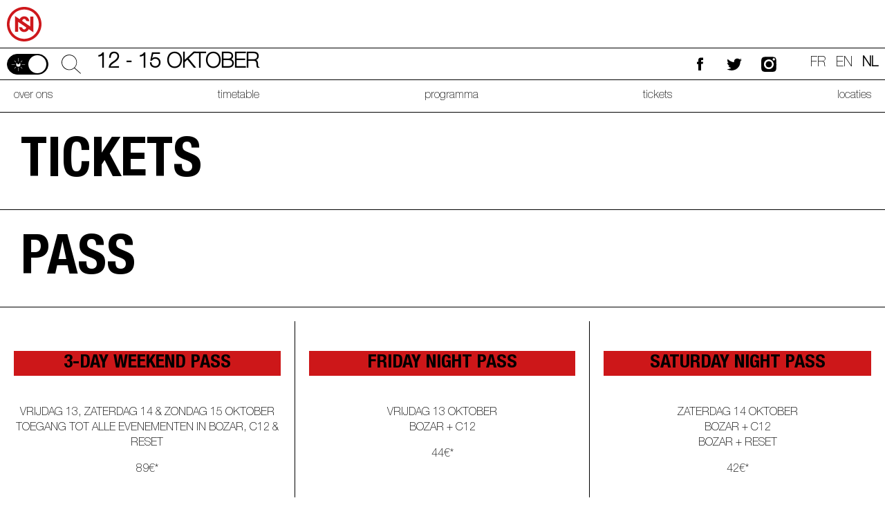

--- FILE ---
content_type: text/html; charset=UTF-8
request_url: https://nuits-sonores.be/nl/tickets/
body_size: 7805
content:
<!DOCTYPE html>
<html lang="nl-NL">
<!-- <html lang="fr"> -->
    <head>
        <meta charset="utf-8">
        <meta name="apple-mobile-web-app-capable" content="yes" />
        <meta name="apple-mobile-web-app-status-bar-style" content="black" />
        <meta name="viewport" content="width=device-width,initial-scale=1.0,maximum-scale=1.0,minimum-scale=1.0,user-scalable=no" />

        <link rel="apple-touch-icon" sizes="180x180" href="https://nuits-sonores.be/wp-content/themes/ns/assets/img/favicon/apple-touch-icon.png">
        <link rel="icon" type="image/png" sizes="32x32" href="https://nuits-sonores.be/wp-content/themes/ns/assets/img/favicon/favicon-32x32.png">
        <link rel="icon" type="image/png" sizes="16x16" href="https://nuits-sonores.be/wp-content/themes/ns/assets/img/favicon/favicon-16x16.png">
        <link rel="manifest" href="https://nuits-sonores.be/wp-content/themes/ns/assets/img/favicon/site.webmanifest">

        <link rel="preload" href="https://nuits-sonores.be/wp-content/themes/ns/assets/font/HelveticaNeueLTStd-BdCn.woff2" as="font" type="font/woff" crossorigin>
        <link rel="preload" href="https://nuits-sonores.be/wp-content/themes/ns/assets/font/HelveticaNeueLTStd-Th.woff2" as="font" type="font/woff" crossorigin>

        <link href="https://nuits-sonores.be/wp-content/themes/ns/style.css" media="screen" rel="stylesheet" type="text/css">
        <link href="https://nuits-sonores.be/wp-content/themes/ns/assets/css/tooltipster.bundle-min.css" media="screen" rel="stylesheet" type="text/css">

        <title>Nuits sonores Brussels | tickets &ndash; Nuits sonores Brussels</title>

        <meta name='robots' content='index, follow, max-image-preview:large, max-snippet:-1, max-video-preview:-1' />
<link rel="alternate" href="https://nuits-sonores.be/billetterie/" hreflang="fr" />
<link rel="alternate" href="https://nuits-sonores.be/en/tickets/" hreflang="en" />
<link rel="alternate" href="https://nuits-sonores.be/nl/tickets/" hreflang="nl" />

	<!-- This site is optimized with the Yoast SEO plugin v20.9 - https://yoast.com/wordpress/plugins/seo/ -->
	<link rel="canonical" href="https://nuits-sonores.be/nl/tickets/" />
	<meta property="og:locale" content="nl_NL" />
	<meta property="og:locale:alternate" content="fr_FR" />
	<meta property="og:locale:alternate" content="en_GB" />
	<meta property="og:type" content="article" />
	<meta property="og:title" content="tickets &ndash; Nuits sonores Brussels" />
	<meta property="og:description" content="PASS 3-DAY WEEKEND PASS VRIJDAG 13, ZATERDAG 14 &amp; ZONDAG 15 OKTOBER TOEGANG TOT ALLE EVENEMENTEN IN BOZAR, C12 &amp; [&hellip;]" />
	<meta property="og:url" content="https://nuits-sonores.be/nl/tickets/" />
	<meta property="og:site_name" content="Nuits sonores Brussels" />
	<meta property="article:modified_time" content="2023-09-28T09:19:54+00:00" />
	<meta name="twitter:card" content="summary_large_image" />
	<meta name="twitter:label1" content="Geschatte leestijd" />
	<meta name="twitter:data1" content="2 minuten" />
	<script type="application/ld+json" class="yoast-schema-graph">{"@context":"https://schema.org","@graph":[{"@type":"WebPage","@id":"https://nuits-sonores.be/nl/tickets/","url":"https://nuits-sonores.be/nl/tickets/","name":"tickets &ndash; Nuits sonores Brussels","isPartOf":{"@id":"https://nuits-sonores.be/#website"},"datePublished":"2022-07-25T15:37:01+00:00","dateModified":"2023-09-28T09:19:54+00:00","breadcrumb":{"@id":"https://nuits-sonores.be/nl/tickets/#breadcrumb"},"inLanguage":"nl-NL","potentialAction":[{"@type":"ReadAction","target":["https://nuits-sonores.be/nl/tickets/"]}]},{"@type":"BreadcrumbList","@id":"https://nuits-sonores.be/nl/tickets/#breadcrumb","itemListElement":[{"@type":"ListItem","position":1,"name":"Accueil","item":"https://nuits-sonores.be/nl/"},{"@type":"ListItem","position":2,"name":"tickets"}]},{"@type":"WebSite","@id":"https://nuits-sonores.be/#website","url":"https://nuits-sonores.be/","name":"Nuits sonores Brussels","description":"12—15 octobre 2023 / Brussels","potentialAction":[{"@type":"SearchAction","target":{"@type":"EntryPoint","urlTemplate":"https://nuits-sonores.be/?s={search_term_string}"},"query-input":"required name=search_term_string"}],"inLanguage":"nl-NL"}]}</script>
	<!-- / Yoast SEO plugin. -->


<link rel='stylesheet' id='contact-form-7-css' href='https://nuits-sonores.be/wp-content/plugins/contact-form-7/includes/css/styles.css' type='text/css' media='all' />
<link rel='stylesheet' id='siteorigin-panels-front-css' href='https://nuits-sonores.be/wp-content/plugins/siteorigin-panels/css/front-flex.min.css' type='text/css' media='all' />
<link rel='stylesheet' id='sow-button-base-css' href='https://nuits-sonores.be/wp-content/plugins/so-widgets-bundle/widgets/button/css/style.css' type='text/css' media='all' />
<link rel='stylesheet' id='sow-button-flat-109e6f91f419-1348-css' href='https://nuits-sonores.be/wp-content/uploads/siteorigin-widgets/sow-button-flat-109e6f91f419-1348.css' type='text/css' media='all' />
<link rel='stylesheet' id='sow-button-flat-30f12327acde-1348-css' href='https://nuits-sonores.be/wp-content/uploads/siteorigin-widgets/sow-button-flat-30f12327acde-1348.css' type='text/css' media='all' />
<link rel='stylesheet' id='sow-button-flat-8452454c7a02-1348-css' href='https://nuits-sonores.be/wp-content/uploads/siteorigin-widgets/sow-button-flat-8452454c7a02-1348.css' type='text/css' media='all' />
<link rel='stylesheet' id='sow-button-flat-d83b5a43a5d0-1348-css' href='https://nuits-sonores.be/wp-content/uploads/siteorigin-widgets/sow-button-flat-d83b5a43a5d0-1348.css' type='text/css' media='all' />
<link rel='stylesheet' id='sow-button-flat-12363379eaf5-1348-css' href='https://nuits-sonores.be/wp-content/uploads/siteorigin-widgets/sow-button-flat-12363379eaf5-1348.css' type='text/css' media='all' />
<link rel='stylesheet' id='sow-button-flat-c7c0f9176c4b-1348-css' href='https://nuits-sonores.be/wp-content/uploads/siteorigin-widgets/sow-button-flat-c7c0f9176c4b-1348.css' type='text/css' media='all' />
<link rel='stylesheet' id='wp_mailjet_form_builder_widget-widget-front-styles-css' href='https://nuits-sonores.be/wp-content/plugins/mailjet-for-wordpress/src/widgetformbuilder/css/front-widget.css' type='text/css' media='all' />
<script type='text/javascript' src='https://nuits-sonores.be/wp-includes/js/jquery/jquery.min.js' id='jquery-core-js'></script>
<script type='text/javascript' src='https://nuits-sonores.be/wp-includes/js/jquery/jquery-migrate.min.js' id='jquery-migrate-js'></script>
<link rel="https://api.w.org/" href="https://nuits-sonores.be/wp-json/" /><link rel="alternate" type="application/json" href="https://nuits-sonores.be/wp-json/wp/v2/pages/1348" /><link rel='shortlink' href='https://nuits-sonores.be/?p=1348' />
<link rel="alternate" type="application/json+oembed" href="https://nuits-sonores.be/wp-json/oembed/1.0/embed?url=https%3A%2F%2Fnuits-sonores.be%2Fnl%2Ftickets%2F" />
<link rel="alternate" type="text/xml+oembed" href="https://nuits-sonores.be/wp-json/oembed/1.0/embed?url=https%3A%2F%2Fnuits-sonores.be%2Fnl%2Ftickets%2F&#038;format=xml" />
<script type="text/javascript">
(function(url){
	if(/(?:Chrome\/26\.0\.1410\.63 Safari\/537\.31|WordfenceTestMonBot)/.test(navigator.userAgent)){ return; }
	var addEvent = function(evt, handler) {
		if (window.addEventListener) {
			document.addEventListener(evt, handler, false);
		} else if (window.attachEvent) {
			document.attachEvent('on' + evt, handler);
		}
	};
	var removeEvent = function(evt, handler) {
		if (window.removeEventListener) {
			document.removeEventListener(evt, handler, false);
		} else if (window.detachEvent) {
			document.detachEvent('on' + evt, handler);
		}
	};
	var evts = 'contextmenu dblclick drag dragend dragenter dragleave dragover dragstart drop keydown keypress keyup mousedown mousemove mouseout mouseover mouseup mousewheel scroll'.split(' ');
	var logHuman = function() {
		if (window.wfLogHumanRan) { return; }
		window.wfLogHumanRan = true;
		var wfscr = document.createElement('script');
		wfscr.type = 'text/javascript';
		wfscr.async = true;
		wfscr.src = url + '&r=' + Math.random();
		(document.getElementsByTagName('head')[0]||document.getElementsByTagName('body')[0]).appendChild(wfscr);
		for (var i = 0; i < evts.length; i++) {
			removeEvent(evts[i], logHuman);
		}
	};
	for (var i = 0; i < evts.length; i++) {
		addEvent(evts[i], logHuman);
	}
})('//nuits-sonores.be/?wordfence_lh=1&hid=5CC2F054D7DCB60C18E155BE623070A9');
</script>                <style type="text/css" media="all"
                       id="siteorigin-panels-layouts-head">/* Layout 1348 */ #pgc-1348-0-0 , #pgc-1348-2-0 { width:100%;width:calc(100% - ( 0 * 30px ) ) } #pl-1348 #panel-1348-0-0-0 , #pl-1348 #panel-1348-1-0-0 , #pl-1348 #panel-1348-1-0-2 , #pl-1348 #panel-1348-1-1-0 , #pl-1348 #panel-1348-1-1-2 , #pl-1348 #panel-1348-1-2-0 , #pl-1348 #panel-1348-1-2-2 , #pl-1348 #panel-1348-2-0-0 , #pl-1348 #panel-1348-3-0-0 , #pl-1348 #panel-1348-3-0-2 , #pl-1348 #panel-1348-3-0-4 , #pl-1348 #panel-1348-3-0-6 , #pl-1348 #panel-1348-3-0-9 , #pl-1348 #panel-1348-3-1-0 , #pl-1348 #panel-1348-3-1-2 , #pl-1348 #panel-1348-3-1-4 , #pl-1348 #panel-1348-3-2-0 , #pl-1348 #panel-1348-3-2-2 , #pl-1348 #panel-1348-3-2-4 , #pl-1348 #panel-1348-4-0-0 , #pl-1348 #panel-1348-4-0-2 , #pl-1348 #panel-1348-4-1-0 , #pl-1348 #panel-1348-4-1-2 , #pl-1348 #panel-1348-4-1-4 , #pl-1348 #panel-1348-4-1-6 , #pl-1348 #panel-1348-4-2-3 , #pl-1348 #panel-1348-5-0-0 , #pl-1348 #panel-1348-5-0-2 { margin:0px 0px 0px 0px } #pg-1348-0 , #pg-1348-1 , #pg-1348-2 , #pg-1348-3 , #pg-1348-4 , #pg-1348-5 , #pl-1348 .so-panel , #pl-1348 .so-panel:last-of-type { margin-bottom:0px } #pgc-1348-1-0 , #pgc-1348-1-1 , #pgc-1348-1-2 , #pgc-1348-3-0 , #pgc-1348-3-1 , #pgc-1348-3-2 , #pgc-1348-4-0 , #pgc-1348-4-1 , #pgc-1348-4-2 , #pgc-1348-5-0 , #pgc-1348-5-1 , #pgc-1348-5-2 { width:33.3333% } #pl-1348 #panel-1348-1-0-1 , #pl-1348 #panel-1348-1-0-3 , #pl-1348 #panel-1348-1-1-1 , #pl-1348 #panel-1348-1-1-3 , #pl-1348 #panel-1348-1-2-1 , #pl-1348 #panel-1348-1-2-3 , #pl-1348 #panel-1348-3-0-7 , #pl-1348 #panel-1348-3-1-5 , #pl-1348 #panel-1348-3-2-5 , #pl-1348 #panel-1348-4-0-3 { margin:20px 0px 0px 0px } #pl-1348 #panel-1348-3-0-1 , #pl-1348 #panel-1348-3-0-3 , #pl-1348 #panel-1348-3-0-5 , #pl-1348 #panel-1348-3-0-8 , #pl-1348 #panel-1348-3-1-1 , #pl-1348 #panel-1348-3-1-3 , #pl-1348 #panel-1348-3-2-1 , #pl-1348 #panel-1348-3-2-3 , #pl-1348 #panel-1348-4-0-1 , #pl-1348 #panel-1348-4-1-1 , #pl-1348 #panel-1348-4-1-3 , #pl-1348 #panel-1348-4-1-5 , #pl-1348 #panel-1348-4-2-2 , #pl-1348 #panel-1348-5-0-1 { margin:50px 0px 0px 0px } #pl-1348 #panel-1348-4-2-0 { margin:20px 20px 0px 20px } #pl-1348 #panel-1348-4-2-1 { margin:30px 0px 0px 0px } #pg-1348-0.panel-has-style > .panel-row-style, #pg-1348-0.panel-no-style , #pg-1348-1.panel-has-style > .panel-row-style, #pg-1348-1.panel-no-style , #pg-1348-2.panel-has-style > .panel-row-style, #pg-1348-2.panel-no-style , #pg-1348-3.panel-has-style > .panel-row-style, #pg-1348-3.panel-no-style , #pg-1348-4.panel-has-style > .panel-row-style, #pg-1348-4.panel-no-style , #pg-1348-5.panel-has-style > .panel-row-style, #pg-1348-5.panel-no-style { -webkit-align-items:flex-start;align-items:flex-start } #panel-1348-0-0-0> .panel-widget-style , #panel-1348-1-0-2> .panel-widget-style , #panel-1348-1-1-2> .panel-widget-style , #panel-1348-1-2-2> .panel-widget-style , #panel-1348-2-0-0> .panel-widget-style , #panel-1348-3-0-2> .panel-widget-style , #panel-1348-3-0-4> .panel-widget-style , #panel-1348-3-0-6> .panel-widget-style , #panel-1348-3-0-9> .panel-widget-style , #panel-1348-3-1-2> .panel-widget-style , #panel-1348-3-1-4> .panel-widget-style , #panel-1348-3-2-2> .panel-widget-style , #panel-1348-3-2-4> .panel-widget-style , #panel-1348-4-0-2> .panel-widget-style , #panel-1348-4-1-2> .panel-widget-style , #panel-1348-4-1-4> .panel-widget-style , #panel-1348-4-1-6> .panel-widget-style , #panel-1348-4-2-3> .panel-widget-style , #panel-1348-5-0-2> .panel-widget-style { padding:0px 0px 0px 0px } #pg-1348-1> .panel-row-style , #pg-1348-3> .panel-row-style , #pg-1348-4> .panel-row-style { border:1px solid #000000;padding:20px 0px 20px 0px } #pgc-1348-1-0> .panel-cell-style , #pgc-1348-1-1> .panel-cell-style , #pgc-1348-3-0> .panel-cell-style , #pgc-1348-3-1> .panel-cell-style , #pgc-1348-4-0> .panel-cell-style , #pgc-1348-4-1> .panel-cell-style , #pg-1348-5> .panel-row-style , #pgc-1348-5-0> .panel-cell-style , #pgc-1348-5-1> .panel-cell-style { border:1px solid #000000;padding:20px 20px 20px 20px } #pgc-1348-1-0 , #pgc-1348-1-1 , #pgc-1348-1-2 , #pgc-1348-3-0 , #pgc-1348-3-1 , #pgc-1348-3-2 , #pgc-1348-4-0 , #pgc-1348-4-1 , #pgc-1348-5-0 , #pgc-1348-5-1 , #pgc-1348-5-2 { align-self:auto } #panel-1348-1-0-0> .panel-widget-style , #panel-1348-1-1-0> .panel-widget-style , #panel-1348-1-2-0> .panel-widget-style , #panel-1348-4-0-0> .panel-widget-style , #panel-1348-5-0-0> .panel-widget-style { background-color:#cd1719;padding:0px 0px 0px 0px } #pgc-1348-1-2> .panel-cell-style , #pgc-1348-3-2> .panel-cell-style { padding:20px 20px 20px 20px } #panel-1348-3-0-0> .panel-widget-style { background-color:#7fcde6;padding:0px 0px 0px 0px } #panel-1348-3-0-1 a , #panel-1348-3-0-3 a , #panel-1348-3-0-5 a , #panel-1348-3-0-8 a { color:#7fcde6 } #panel-1348-3-1-0> .panel-widget-style { background-color:#4bae4c;padding:0px 0px 0px 0px } #panel-1348-3-1-1 a , #panel-1348-3-1-3 a { color:#4bae4c } #panel-1348-3-2-0> .panel-widget-style { background-color:#ed6ea7;padding:0px 0px 0px 0px } #panel-1348-3-2-1 a , #panel-1348-3-2-3 a { color:#ed6ea7 } #panel-1348-4-0-1 a , #panel-1348-5-0-1 a { color:#cd1719 } #panel-1348-4-1-0> .panel-widget-style { background-color:#fbfc02;padding:0px 0px 0px 0px } #panel-1348-4-1-1 a , #panel-1348-4-1-3 a , #panel-1348-4-1-5 a { color:#000000 } #panel-1348-4-2-0> .panel-widget-style { background-color:#f3cfb8;padding:0px 0px 0px 0px } #panel-1348-4-2-1 a , #panel-1348-4-2-2 a { color:#f3cfb8 } @media (max-width:780px){ #pg-1348-0.panel-no-style, #pg-1348-0.panel-has-style > .panel-row-style, #pg-1348-0 , #pg-1348-1.panel-no-style, #pg-1348-1.panel-has-style > .panel-row-style, #pg-1348-1 , #pg-1348-2.panel-no-style, #pg-1348-2.panel-has-style > .panel-row-style, #pg-1348-2 , #pg-1348-3.panel-no-style, #pg-1348-3.panel-has-style > .panel-row-style, #pg-1348-3 , #pg-1348-4.panel-no-style, #pg-1348-4.panel-has-style > .panel-row-style, #pg-1348-4 , #pg-1348-5.panel-no-style, #pg-1348-5.panel-has-style > .panel-row-style, #pg-1348-5 { -webkit-flex-direction:column;-ms-flex-direction:column;flex-direction:column } #pg-1348-0 > .panel-grid-cell , #pg-1348-0 > .panel-row-style > .panel-grid-cell , #pg-1348-1 > .panel-grid-cell , #pg-1348-1 > .panel-row-style > .panel-grid-cell , #pg-1348-2 > .panel-grid-cell , #pg-1348-2 > .panel-row-style > .panel-grid-cell , #pg-1348-3 > .panel-grid-cell , #pg-1348-3 > .panel-row-style > .panel-grid-cell , #pg-1348-4 > .panel-grid-cell , #pg-1348-4 > .panel-row-style > .panel-grid-cell , #pg-1348-5 > .panel-grid-cell , #pg-1348-5 > .panel-row-style > .panel-grid-cell { width:100%;margin-right:0 } #pgc-1348-1-0 , #pgc-1348-1-1 , #pgc-1348-3-0 , #pgc-1348-3-1 , #pgc-1348-4-0 , #pgc-1348-4-1 , #pgc-1348-5-0 , #pgc-1348-5-1 , #pl-1348 .panel-grid .panel-grid-cell-mobile-last { margin-bottom:0px } #pl-1348 .panel-grid-cell { padding:0 } #pl-1348 .panel-grid .panel-grid-cell-empty { display:none }  } </style>    </head>
    <body class="page-template-default page page-id-1348 siteorigin-panels siteorigin-panels-before-js not-frontpage">

        <header>

            <div class="wrapper">

                <div class="identity">



                    <div class="alertes">
                                                                    </div>

                    <a href="https://nuits-sonores.be/nl" class="logo-title" title="Nuits Sonores - Accueil" alt="Nuits Sonores - Accueil">
                        <img src="https://nuits-sonores.be/wp-content/uploads/2023/06/ns_brussels_ajust_optim.svg"  title="Nuits Sonores" alt="Nuits Sonores">

                    </a>
                    <a href="https://nuits-sonores.be/nl" class="logo-type"  title="Nuits Sonores - Accueil" alt="Nuits Sonores - Accueil">
                        <img src="https://nuits-sonores.be/wp-content/uploads/2023/06/NS-monogramme-rouge.svg"  title="Nuits Sonores" alt="Nuits Sonores">
                    </a>




				  				  

                </div>



                <div class="toolbar">
                    <div>
                        <div class="light-toggle"></div>
                        <div class="search">
                            <div class="header-search-toggle"></div>
                            <div class="field">
                                <form method="get" id="searchform" action="/">
                                    <input type="text" name="s">
                                </form>
                            </div>
                        </div>

                        <div class="dates">12 - 15 oktober</div>
                    </div>
                    <div class="left-tools">
                                                                            <a href="https://www.facebook.com/nuitssonores.festival/" title="Nuits Sonores sur Facebook" alt="Nuits Sonores sur Facebook" class="facebook"></a>
                                                                                                    <a href="https://twitter.com/Nuits_sonores" title="Nuits Sonores sur Twitter" alt="Nuits Sonores sur Twitter" class="twitter"></a>
                                                                                                    <a href="https://www.instagram.com/nuitssonores.bxl" title="Nuits Sonores sur Instagram" alt="Nuits Sonores sur Instagram" class="instagram"></a>
                                                <ul class="langage-chooser">
                            	<li class="lang-item lang-item-2 lang-item-fr lang-item-first"><a lang="fr-FR" hreflang="fr-FR" href="https://nuits-sonores.be/billetterie/">fr</a></li>
	<li class="lang-item lang-item-6 lang-item-en"><a lang="en-GB" hreflang="en-GB" href="https://nuits-sonores.be/en/tickets/">en</a></li>
	<li class="lang-item lang-item-11 lang-item-nl current-lang"><a lang="nl-NL" hreflang="nl-NL" href="https://nuits-sonores.be/nl/tickets/">nl</a></li>
                        </ul>
                    </div>
                </div>

                <div class="menubar">

                    <div class="menubar-content">
                        <div class="menu-content-complements">
                            <ul class="langage-chooser">
                                	<li class="lang-item lang-item-2 lang-item-fr lang-item-first"><a lang="fr-FR" hreflang="fr-FR" href="https://nuits-sonores.be/billetterie/">fr</a></li>
	<li class="lang-item lang-item-6 lang-item-en"><a lang="en-GB" hreflang="en-GB" href="https://nuits-sonores.be/en/tickets/">en</a></li>
	<li class="lang-item lang-item-11 lang-item-nl current-lang"><a lang="nl-NL" hreflang="nl-NL" href="https://nuits-sonores.be/nl/tickets/">nl</a></li>
                            </ul>
                        </div>
                        <nav class="navigation"><ul id="main-navigation" class="main-navigation"><li id="menu-item-2835" class="menu-item menu-item-type-post_type menu-item-object-page menu-item-2835"><a href="https://nuits-sonores.be/nl/over-ons/">over ons</a></li>
<li id="menu-item-3820" class="menu-item menu-item-type-post_type menu-item-object-page menu-item-3820"><a href="https://nuits-sonores.be/timetable/">timetable</a></li>
<li id="menu-item-487" class="menu-item menu-item-type-post_type menu-item-object-page menu-item-487"><a href="https://nuits-sonores.be/nl/programma/">programma</a></li>
<li id="menu-item-1430" class="menu-item menu-item-type-post_type menu-item-object-page current-menu-item page_item page-item-1348 current_page_item menu-item-1430"><a href="https://nuits-sonores.be/nl/tickets/" aria-current="page">tickets</a></li>
<li id="menu-item-2722" class="menu-item menu-item-type-custom menu-item-object-custom menu-item-2722"><a href="https://nuits-sonores.be/nl/locaties">locaties</a></li>
</ul></nav>                        <div class="menu-content-complements">
                            <div class="search">
                                <form method="get" id="searchform" action="/">
                                    <input type="text" name="s">
                                </form>
                            </div>
                            <div class="reseau">
                                                                                                    <a href="https://www.facebook.com/nuitssonores.festival/" title="Nuits Sonores sur Facebook" alt="Nuits Sonores sur Facebook" class="facebook"></a>
                                                                                                                                    <a href="https://twitter.com/Nuits_sonores" title="Nuits Sonores sur Twitter" alt="Nuits Sonores sur Twitter" class="twitter"></a>
                                                                <a href="#" class="instagram"></a>
                                                                                                    <a href="https://www.instagram.com/nuitssonores.bxl" title="Nuits Sonores sur Instagram" alt="Nuits Sonores sur Instagram" class="instagram"></a>
                                                            </div>
                        </div>
                    </div>
                    <div id="menu-burger">
                        <div></div>
                        <div></div>
                        <div></div>
                    </div>
                </div>

            </div>

        </header>

            <div class="wrapper content-body">

            <h1 class="big-title">tickets</h1>

            <div id="pl-1348"  class="panel-layout" ><div id="pg-1348-0"  class="panel-grid panel-no-style" ><div id="pgc-1348-0-0"  class="panel-grid-cell" ><div id="panel-1348-0-0-0" class="so-panel widget widget_sow-editor panel-first-child panel-last-child" data-index="0" ><div class="panel-widget-style panel-widget-style-for-1348-0-0-0" ><div
			
			class="so-widget-sow-editor so-widget-sow-editor-base"
			
		>
<div class="siteorigin-widget-tinymce textwidget">
	<h1 style="text-align: left;">PASS</h1>
</div>
</div></div></div></div></div><div id="pg-1348-1"  class="panel-grid panel-has-style" ><div class="cc-row-border-black cc-row-border-bottom cc-row-border-bottom-md panel-row-style panel-row-style-for-1348-1" ><div id="pgc-1348-1-0"  class="panel-grid-cell" ><div class="cc-cell-border-black cc-cell-border-right cc-cell-border-bottom-md panel-cell-style panel-cell-style-for-1348-1-0" ><div id="panel-1348-1-0-0" class="so-panel widget widget_sow-editor panel-first-child" data-index="1" ><div class="panel-widget-style panel-widget-style-for-1348-1-0-0" ><div
			
			class="so-widget-sow-editor so-widget-sow-editor-base"
			
		>
<div class="siteorigin-widget-tinymce textwidget">
	<h2 style="text-align: center;">3-DAY WEEKEND PASS</h2>
</div>
</div></div></div><div id="panel-1348-1-0-1" class="so-panel widget widget_sow-editor" data-index="2" ><div
			
			class="so-widget-sow-editor so-widget-sow-editor-base"
			
		><h3 class="widget-title"> </h3>
<div class="siteorigin-widget-tinymce textwidget">
	<p style="text-align: center;">VRIJDAG 13, ZATERDAG 14 &amp; ZONDAG 15 OKTOBER<br />
TOEGANG TOT ALLE EVENEMENTEN IN BOZAR, C12 &amp; RESET</p>
<p style="text-align: center;">89€*</p>
<p>&nbsp;</p>
</div>
</div></div><div id="panel-1348-1-0-2" class="so-panel widget widget_sow-button" data-index="3" ><div class="panel-widget-style panel-widget-style-for-1348-1-0-2" ><div
			
			class="so-widget-sow-button so-widget-sow-button-flat-109e6f91f419-1348"
			
		><div class="ow-button-base ow-button-align-center">
	<a
	href="https://ra.co/events/1732499"
		class="ow-icon-placement-left ow-button-hover" target="_blank" rel="noopener noreferrer" 	>
		<span>
			
			TICKETS		</span>
	</a>
</div>
</div></div></div><div id="panel-1348-1-0-3" class="so-panel widget widget_sow-editor panel-last-child" data-index="4" ><div
			
			class="so-widget-sow-editor so-widget-sow-editor-base"
			
		><h3 class="widget-title"> </h3>
<div class="siteorigin-widget-tinymce textwidget">
	<p style="text-align: center;"><em>* plus servicekosten</em></p>
</div>
</div></div></div></div><div id="pgc-1348-1-1"  class="panel-grid-cell" ><div class="cc-cell-border-black cc-cell-border-right cc-cell-border-bottom-md panel-cell-style panel-cell-style-for-1348-1-1" ><div id="panel-1348-1-1-0" class="so-panel widget widget_sow-editor panel-first-child" data-index="5" ><div class="panel-widget-style panel-widget-style-for-1348-1-1-0" ><div
			
			class="so-widget-sow-editor so-widget-sow-editor-base"
			
		>
<div class="siteorigin-widget-tinymce textwidget">
	<h2 style="text-align: center;">FRIDAY NIGHT PASS</h2>
</div>
</div></div></div><div id="panel-1348-1-1-1" class="so-panel widget widget_sow-editor" data-index="6" ><div
			
			class="so-widget-sow-editor so-widget-sow-editor-base"
			
		><h3 class="widget-title"> </h3>
<div class="siteorigin-widget-tinymce textwidget">
	<p style="text-align: center;">VRIJDAG 13 OKTOBER<br />
BOZAR + C12</p>
<p style="text-align: center;">44€*</p>
<p>&nbsp;</p>
</div>
</div></div><div id="panel-1348-1-1-2" class="so-panel widget widget_sow-button" data-index="7" ><div class="panel-widget-style panel-widget-style-for-1348-1-1-2" ><div
			
			class="so-widget-sow-button so-widget-sow-button-flat-109e6f91f419-1348"
			
		><div class="ow-button-base ow-button-align-center">
	<a
	href="https://ra.co/events/1732499"
		class="ow-icon-placement-left ow-button-hover" target="_blank" rel="noopener noreferrer" 	>
		<span>
			
			TICKETS		</span>
	</a>
</div>
</div></div></div><div id="panel-1348-1-1-3" class="so-panel widget widget_sow-editor panel-last-child" data-index="8" ><div
			
			class="so-widget-sow-editor so-widget-sow-editor-base"
			
		><h3 class="widget-title"> </h3>
<div class="siteorigin-widget-tinymce textwidget">
	<p style="text-align: center;"><em>* plus servicekosten</em></p>
</div>
</div></div></div></div><div id="pgc-1348-1-2"  class="panel-grid-cell" ><div class="panel-cell-style panel-cell-style-for-1348-1-2" ><div id="panel-1348-1-2-0" class="so-panel widget widget_sow-editor panel-first-child" data-index="9" ><div class="panel-widget-style panel-widget-style-for-1348-1-2-0" ><div
			
			class="so-widget-sow-editor so-widget-sow-editor-base"
			
		>
<div class="siteorigin-widget-tinymce textwidget">
	<h2 style="text-align: center;">SATURDAY NIGHT PASS</h2>
</div>
</div></div></div><div id="panel-1348-1-2-1" class="so-panel widget widget_sow-editor" data-index="10" ><div
			
			class="so-widget-sow-editor so-widget-sow-editor-base"
			
		><h3 class="widget-title"> </h3>
<div class="siteorigin-widget-tinymce textwidget">
	<p style="text-align: center;">ZATERDAG 14 OKTOBER<br />
BOZAR + C12<br />
BOZAR + RESET</p>
<p style="text-align: center;">42€*</p>
<p>&nbsp;</p>
</div>
</div></div><div id="panel-1348-1-2-2" class="so-panel widget widget_sow-button" data-index="11" ><div class="panel-widget-style panel-widget-style-for-1348-1-2-2" ><div
			
			class="so-widget-sow-button so-widget-sow-button-flat-109e6f91f419-1348"
			
		><div class="ow-button-base ow-button-align-center">
	<a
	href="https://ra.co/events/1732499"
		class="ow-icon-placement-left ow-button-hover" target="_blank" rel="noopener noreferrer" 	>
		<span>
			
			TICKETS		</span>
	</a>
</div>
</div></div></div><div id="panel-1348-1-2-3" class="so-panel widget widget_sow-editor panel-last-child" data-index="12" ><div
			
			class="so-widget-sow-editor so-widget-sow-editor-base"
			
		><h3 class="widget-title"> </h3>
<div class="siteorigin-widget-tinymce textwidget">
	<p style="text-align: center;"><em>* plus servicekosten</em></p>
</div>
</div></div></div></div></div></div><div id="pg-1348-2"  class="panel-grid panel-no-style" ><div id="pgc-1348-2-0"  class="panel-grid-cell" ><div id="panel-1348-2-0-0" class="so-panel widget widget_sow-editor panel-first-child panel-last-child" data-index="13" ><div class="panel-widget-style panel-widget-style-for-1348-2-0-0" ><div
			
			class="so-widget-sow-editor so-widget-sow-editor-base"
			
		>
<div class="siteorigin-widget-tinymce textwidget">
	<h1 style="text-align: left;">EVENEMENTEN</h1>
</div>
</div></div></div></div></div><div id="pg-1348-3"  class="panel-grid panel-has-style" ><div class="cc-row-border-black cc-row-border-bottom cc-row-border-bottom-md panel-row-style panel-row-style-for-1348-3" ><div id="pgc-1348-3-0"  class="panel-grid-cell" ><div class="cc-cell-border-black cc-cell-border-right cc-cell-border-bottom-md panel-cell-style panel-cell-style-for-1348-3-0" ><div id="panel-1348-3-0-0" class="so-panel widget widget_sow-editor panel-first-child" data-index="14" ><div class="panel-widget-style panel-widget-style-for-1348-3-0-0" ><div
			
			class="so-widget-sow-editor so-widget-sow-editor-base"
			
		>
<div class="siteorigin-widget-tinymce textwidget">
	<h2 style="text-align: center;">BOZAR</h2>
</div>
</div></div></div><div id="panel-1348-3-0-1" class="so-panel widget widget_sow-editor" data-index="15" ><div
			
			class="so-widget-sow-editor so-widget-sow-editor-base"
			
		><h3 class="widget-title"> </h3>
<div class="siteorigin-widget-tinymce textwidget">
	<h3 style="text-align: center;"><a href="https://nuits-sonores.be/nl/evenement/opening-concerts-caterina-barbieri-david-august/"><strong>OPENING CONCERTS: CATERINA BARBIERI - DAVID AUGUST PRESENTS VĪS</strong></a></h3>
<p style="text-align: center;">DONDERDAG 12 OKTOBER I 20:00 — 23:00</p>
<p style="text-align: center;">28€*</p>
</div>
</div></div><div id="panel-1348-3-0-2" class="so-panel widget widget_sow-button" data-index="16" ><div class="panel-widget-style panel-widget-style-for-1348-3-0-2" ><div
			
			class="so-widget-sow-button so-widget-sow-button-flat-30f12327acde-1348"
			
		><div class="ow-button-base ow-button-align-center">
	<a
	href="https://ra.co/events/1732557"
		class="ow-icon-placement-left ow-button-hover" target="_blank" rel="noopener noreferrer" 	>
		<span>
			
			TICKETS		</span>
	</a>
</div>
</div></div></div><div id="panel-1348-3-0-3" class="so-panel widget widget_sow-editor" data-index="17" ><div
			
			class="so-widget-sow-editor so-widget-sow-editor-base"
			
		><h3 class="widget-title"> </h3>
<div class="siteorigin-widget-tinymce textwidget">
	<h3 style="text-align: center;"><a href="https://nuits-sonores.be/nl/evenement/a-night-with-richie-hawtin/"><strong>A NIGHT WITH RICHIE HAWTIN</strong></a></h3>
<p style="text-align: center;">VRIJDAG 13 OKTOBER I 20:00 — 02:00</p>
<p style="text-align: center;">30€*</p>
</div>
</div></div><div id="panel-1348-3-0-4" class="so-panel widget widget_sow-button" data-index="18" ><div class="panel-widget-style panel-widget-style-for-1348-3-0-4" ><div
			
			class="so-widget-sow-button so-widget-sow-button-flat-30f12327acde-1348"
			
		><div class="ow-button-base ow-button-align-center">
	<a
	href="https://ra.co/events/1732571"
		class="ow-icon-placement-left ow-button-hover" target="_blank" rel="noopener noreferrer" 	>
		<span>
			
			TICKETS		</span>
	</a>
</div>
</div></div></div><div id="panel-1348-3-0-5" class="so-panel widget widget_sow-editor" data-index="19" ><div
			
			class="so-widget-sow-editor so-widget-sow-editor-base"
			
		>
<div class="siteorigin-widget-tinymce textwidget">
	<h3 style="text-align: center;"><a href="https://nuits-sonores.be/nl/evenement/a-night-with-haai/"><strong>A NIGHT WITH HAAI</strong></a></h3>
<p style="text-align: center;">ZATERDAG 14 OKTOBER I 20:00 — 02:00</p>
<p style="text-align: center;">28€*</p>
<p style="text-align: center;">
</div>
</div></div><div id="panel-1348-3-0-6" class="so-panel widget widget_sow-button" data-index="20" ><div class="panel-widget-style panel-widget-style-for-1348-3-0-6" ><div
			
			class="so-widget-sow-button so-widget-sow-button-flat-30f12327acde-1348"
			
		><div class="ow-button-base ow-button-align-center">
	<a
	href="https://ra.co/events/1732579"
		class="ow-icon-placement-left ow-button-hover" 	>
		<span>
			
			TICKETS		</span>
	</a>
</div>
</div></div></div><div id="panel-1348-3-0-7" class="so-panel widget widget_sow-editor" data-index="21" ><div
			
			class="so-widget-sow-editor so-widget-sow-editor-base"
			
		><h3 class="widget-title"> </h3>
<div class="siteorigin-widget-tinymce textwidget">
	<p style="text-align: center;"><em>* plus servicekosten</em></p>
</div>
</div></div><div id="panel-1348-3-0-8" class="so-panel widget widget_sow-editor" data-index="22" ><div
			
			class="so-widget-sow-editor so-widget-sow-editor-base"
			
		>
<div class="siteorigin-widget-tinymce textwidget">
	<h3 style="text-align: center;"><a href="https://nuits-sonores.be/nl/evenement/cine-concert/"><strong>FILMCONCERT:<br />
PIERRE BASTIEN &amp; JAPANSE ANIMATIE</strong></a></h3>
<p style="text-align: center;">ZONDAG 15 OKTOBER<br />
13:30 — 14:30 &amp; 16:00 — 17:00</p>
<p style="text-align: center;">10€</p>
</div>
</div></div><div id="panel-1348-3-0-9" class="so-panel widget widget_sow-button panel-last-child" data-index="23" ><div class="panel-widget-style panel-widget-style-for-1348-3-0-9" ><div
			
			class="so-widget-sow-button so-widget-sow-button-flat-30f12327acde-1348"
			
		><div class="ow-button-base ow-button-align-center">
	<a
	href="https://www.bozar.be/fr/calendrier/cine-concert-pierre-bastien-animes-japonais"
		class="ow-icon-placement-left ow-button-hover" target="_blank" rel="noopener noreferrer" 	>
		<span>
			
			TICKETS		</span>
	</a>
</div>
</div></div></div></div></div><div id="pgc-1348-3-1"  class="panel-grid-cell" ><div class="cc-cell-border-black cc-cell-border-right cc-cell-border-bottom-md panel-cell-style panel-cell-style-for-1348-3-1" ><div id="panel-1348-3-1-0" class="so-panel widget widget_sow-editor panel-first-child" data-index="24" ><div class="panel-widget-style panel-widget-style-for-1348-3-1-0" ><div
			
			class="so-widget-sow-editor so-widget-sow-editor-base"
			
		>
<div class="siteorigin-widget-tinymce textwidget">
	<h2 style="text-align: center;">RESET</h2>
</div>
</div></div></div><div id="panel-1348-3-1-1" class="so-panel widget widget_sow-editor" data-index="25" ><div
			
			class="so-widget-sow-editor so-widget-sow-editor-base"
			
		>
<div class="siteorigin-widget-tinymce textwidget">
	<h3 style="text-align: center;"><a href="https://nuits-sonores.be/nl/evenement/pan15/">PAN15</a></h3>
<p style="text-align: center;">ZATERDAG 14 OKTOBER I 23:00 — 07:00</p>
<p style="text-align: center;">EARLY BIRD 19€*  / VOORVERKOOP 21€* / AAN DE DEUR 23€*</p>
</div>
</div></div><div id="panel-1348-3-1-2" class="so-panel widget widget_sow-button" data-index="26" ><div class="panel-widget-style panel-widget-style-for-1348-3-1-2" ><div
			
			class="so-widget-sow-button so-widget-sow-button-flat-8452454c7a02-1348"
			
		><div class="ow-button-base ow-button-align-center">
	<a
	href="https://ra.co/events/1732576"
		class="ow-icon-placement-left ow-button-hover" target="_blank" rel="noopener noreferrer" 	>
		<span>
			
			TICKETS		</span>
	</a>
</div>
</div></div></div><div id="panel-1348-3-1-3" class="so-panel widget widget_sow-editor" data-index="27" ><div
			
			class="so-widget-sow-editor so-widget-sow-editor-base"
			
		>
<div class="siteorigin-widget-tinymce textwidget">
	<h3 style="text-align: center;"><a href="https://nuits-sonores.be/nl/evenement/principe-x-brikabrak/">PRÍNCIPE X BRIKABRAK</a></h3>
<p style="text-align: center;">ZONDAG 15 OKTOBER I 15:00 — 23:00</p>
<p style="text-align: center;">VÓÓR 17U00 12€* / EARLY BIRD 15€* / VOORVERKOOP 17€* / AAN DE DEUR 19€*</p>
</div>
</div></div><div id="panel-1348-3-1-4" class="so-panel widget widget_sow-button" data-index="28" ><div class="panel-widget-style panel-widget-style-for-1348-3-1-4" ><div
			
			class="so-widget-sow-button so-widget-sow-button-flat-8452454c7a02-1348"
			
		><div class="ow-button-base ow-button-align-center">
	<a
	href="https://ra.co/events/1732580"
		class="ow-icon-placement-left ow-button-hover" target="_blank" rel="noopener noreferrer" 	>
		<span>
			
			TICKETS		</span>
	</a>
</div>
</div></div></div><div id="panel-1348-3-1-5" class="so-panel widget widget_sow-editor panel-last-child" data-index="29" ><div
			
			class="so-widget-sow-editor so-widget-sow-editor-base"
			
		><h3 class="widget-title"> </h3>
<div class="siteorigin-widget-tinymce textwidget">
	<p style="text-align: center;"><em>* plus servicekosten</em></p>
</div>
</div></div></div></div><div id="pgc-1348-3-2"  class="panel-grid-cell" ><div class="panel-cell-style panel-cell-style-for-1348-3-2" ><div id="panel-1348-3-2-0" class="so-panel widget widget_sow-editor panel-first-child" data-index="30" ><div class="panel-widget-style panel-widget-style-for-1348-3-2-0" ><div
			
			class="so-widget-sow-editor so-widget-sow-editor-base"
			
		>
<div class="siteorigin-widget-tinymce textwidget">
	<h2 style="text-align: center;">C12</h2>
</div>
</div></div></div><div id="panel-1348-3-2-1" class="so-panel widget widget_sow-editor" data-index="31" ><div
			
			class="so-widget-sow-editor so-widget-sow-editor-base"
			
		>
<div class="siteorigin-widget-tinymce textwidget">
	<h3 style="text-align: center;"><a href="https://nuits-sonores.be/nl/evenement/c12-vrijdag-13/">CLUB : FRIDAY</a></h3>
<p style="text-align: center;">VRIJDAG 13 OKTOBER I 23:00 — 06:00</p>
<p style="text-align: center;">EARLY BIRD 18€* / VOORVERKOOP 20€* / AAN DE DEUR 22€*</p>
</div>
</div></div><div id="panel-1348-3-2-2" class="so-panel widget widget_sow-button" data-index="32" ><div class="panel-widget-style panel-widget-style-for-1348-3-2-2" ><div
			
			class="so-widget-sow-button so-widget-sow-button-flat-d83b5a43a5d0-1348"
			
		><div class="ow-button-base ow-button-align-center">
	<a
	href="https://ra.co/events/1732568"
		class="ow-icon-placement-left ow-button-hover" target="_blank" rel="noopener noreferrer" 	>
		<span>
			
			TICKETS		</span>
	</a>
</div>
</div></div></div><div id="panel-1348-3-2-3" class="so-panel widget widget_sow-editor" data-index="33" ><div
			
			class="so-widget-sow-editor so-widget-sow-editor-base"
			
		>
<div class="siteorigin-widget-tinymce textwidget">
	<h3 style="text-align: center;"><a href="https://nuits-sonores.be/nl/evenement/c12-zaterdag-14/">CLUB : SATURDAY</a></h3>
<p style="text-align: center;">ZATERDAG 14 OKTOBER I 23:00 — 07:00</p>
<p style="text-align: center;">EARLY BIRD 18€* / VOORVERKOOP 20€* / AAN DE DEUR 22€*</p>
</div>
</div></div><div id="panel-1348-3-2-4" class="so-panel widget widget_sow-button" data-index="34" ><div class="panel-widget-style panel-widget-style-for-1348-3-2-4" ><div
			
			class="so-widget-sow-button so-widget-sow-button-flat-d83b5a43a5d0-1348"
			
		><div class="ow-button-base ow-button-align-center">
	<a
	href="https://ra.co/events/1732573"
		class="ow-icon-placement-left ow-button-hover" target="_blank" rel="noopener noreferrer" 	>
		<span>
			
			TICKETS		</span>
	</a>
</div>
</div></div></div><div id="panel-1348-3-2-5" class="so-panel widget widget_sow-editor panel-last-child" data-index="35" ><div
			
			class="so-widget-sow-editor so-widget-sow-editor-base"
			
		><h3 class="widget-title"> </h3>
<div class="siteorigin-widget-tinymce textwidget">
	<p style="text-align: center;"><em>* plus servicekosten</em></p>
</div>
</div></div></div></div></div></div><div id="pg-1348-4"  class="panel-grid panel-has-style" ><div class="cc-row-border-black cc-row-border-bottom cc-row-border-bottom-md panel-row-style panel-row-style-for-1348-4" ><div id="pgc-1348-4-0"  class="panel-grid-cell" ><div class="cc-cell-border-black cc-cell-border-right cc-cell-border-bottom-md panel-cell-style panel-cell-style-for-1348-4-0" ><div id="panel-1348-4-0-0" class="so-panel widget widget_sow-editor panel-first-child" data-index="36" ><div class="panel-widget-style panel-widget-style-for-1348-4-0-0" ><div
			
			class="so-widget-sow-editor so-widget-sow-editor-base"
			
		>
<div class="siteorigin-widget-tinymce textwidget">
	<h2 style="text-align: center;">LES ATELIERS CLAUS</h2>
</div>
</div></div></div><div id="panel-1348-4-0-1" class="so-panel widget widget_sow-editor" data-index="37" ><div
			
			class="so-widget-sow-editor so-widget-sow-editor-base"
			
		>
<div class="siteorigin-widget-tinymce textwidget">
	<h3 style="text-align: center;"><a href="https://nuits-sonores.be/nl/evenement/nuits-sonores-meakusma-present-hedzoleh-soundz-remixes-release-party/">NUITS SONORES &amp; MEAKUSMA PRESENT HEDZOLEH SOUNDZ REMIXES RELEASE PARTY</a></h3>
<p style="text-align: center;">ZATERDAG 14 OKTOBER I 20:00 — 01:00</p>
<p style="text-align: center;">12€*</p>
</div>
</div></div><div id="panel-1348-4-0-2" class="so-panel widget widget_sow-button" data-index="38" ><div class="panel-widget-style panel-widget-style-for-1348-4-0-2" ><div
			
			class="so-widget-sow-button so-widget-sow-button-flat-109e6f91f419-1348"
			
		><div class="ow-button-base ow-button-align-center">
	<a
	href="https://ra.co/events/1732924"
		class="ow-icon-placement-left ow-button-hover" target="_blank" rel="noopener noreferrer" 	>
		<span>
			
			TICKETS		</span>
	</a>
</div>
</div></div></div><div id="panel-1348-4-0-3" class="so-panel widget widget_sow-editor panel-last-child" data-index="39" ><div
			
			class="so-widget-sow-editor so-widget-sow-editor-base"
			
		><h3 class="widget-title"> </h3>
<div class="siteorigin-widget-tinymce textwidget">
	<p style="text-align: center;"><em>* plus servicekosten</em></p>
</div>
</div></div></div></div><div id="pgc-1348-4-1"  class="panel-grid-cell" ><div class="cc-cell-border-black cc-cell-border-right cc-cell-border-bottom-md panel-cell-style panel-cell-style-for-1348-4-1" ><div id="panel-1348-4-1-0" class="so-panel widget widget_sow-editor panel-first-child" data-index="40" ><div class="panel-widget-style panel-widget-style-for-1348-4-1-0" ><div
			
			class="so-widget-sow-editor so-widget-sow-editor-base"
			
		>
<div class="siteorigin-widget-tinymce textwidget">
	<h2 style="text-align: center;">BRASSERIE ILLEGAAL</h2>
</div>
</div></div></div><div id="panel-1348-4-1-1" class="so-panel widget widget_sow-editor" data-index="41" ><div
			
			class="so-widget-sow-editor so-widget-sow-editor-base"
			
		>
<div class="siteorigin-widget-tinymce textwidget">
	<h3 style="text-align: center;"><a href="https://nuits-sonores.be/nl/evenement/rock-showcase/">ROCK SHOWCASE</a></h3>
<p style="text-align: center;">DONDERDAG 12 OKTOBER I 19:30 — 00:00</p>
</div>
</div></div><div id="panel-1348-4-1-2" class="so-panel widget widget_sow-button" data-index="42" ><div class="panel-widget-style panel-widget-style-for-1348-4-1-2" ><div
			
			class="so-widget-sow-button so-widget-sow-button-flat-12363379eaf5-1348"
			
		><div class="ow-button-base ow-button-align-center">
	<a
	href="https://ra.co/events/1772642"
		class="ow-icon-placement-left ow-button-hover" target="_blank" rel="noopener noreferrer" 	>
		<span>
			
			GRATIS		</span>
	</a>
</div>
</div></div></div><div id="panel-1348-4-1-3" class="so-panel widget widget_sow-editor" data-index="43" ><div
			
			class="so-widget-sow-editor so-widget-sow-editor-base"
			
		>
<div class="siteorigin-widget-tinymce textwidget">
	<h3 style="text-align: center;"><a href="https://nuits-sonores.be/nl/evenement/kontakt-group-x-warning/">KONTAKT GROUP X WARNING</a></h3>
<p style="text-align: center;">VRIJDAG 13 OKTOBER I 22:00 — 05:00</p>
<p style="text-align: center;">10€</p>
</div>
</div></div><div id="panel-1348-4-1-4" class="so-panel widget widget_sow-button" data-index="44" ><div class="panel-widget-style panel-widget-style-for-1348-4-1-4" ><div
			
			class="so-widget-sow-button so-widget-sow-button-flat-12363379eaf5-1348"
			
		><div class="ow-button-base ow-button-align-center">
	<a
	href="https://ra.co/events/1772651"
		class="ow-icon-placement-left ow-button-hover" target="_blank" rel="noopener noreferrer" 	>
		<span>
			
			TICKETS		</span>
	</a>
</div>
</div></div></div><div id="panel-1348-4-1-5" class="so-panel widget widget_sow-editor" data-index="45" ><div
			
			class="so-widget-sow-editor so-widget-sow-editor-base"
			
		>
<div class="siteorigin-widget-tinymce textwidget">
	<h3 style="text-align: center;"><a href="https://nuits-sonores.be/nl/evenement/rebel-up/">REBEL UP</a></h3>
<p style="text-align: center;">ZATERDAG 14 OKTOBER I 22:00 — 05:00</p>
<p style="text-align: center;">10€</p>
</div>
</div></div><div id="panel-1348-4-1-6" class="so-panel widget widget_sow-button panel-last-child" data-index="46" ><div class="panel-widget-style panel-widget-style-for-1348-4-1-6" ><div
			
			class="so-widget-sow-button so-widget-sow-button-flat-12363379eaf5-1348"
			
		><div class="ow-button-base ow-button-align-center">
	<a
	href="https://ra.co/events/1772654"
		class="ow-icon-placement-left ow-button-hover" target="_blank" rel="noopener noreferrer" 	>
		<span>
			
			TICKETS		</span>
	</a>
</div>
</div></div></div></div></div><div id="pgc-1348-4-2"  class="panel-grid-cell" ><div id="panel-1348-4-2-0" class="so-panel widget widget_sow-editor panel-first-child" data-index="47" ><div class="panel-widget-style panel-widget-style-for-1348-4-2-0" ><div
			
			class="so-widget-sow-editor so-widget-sow-editor-base"
			
		>
<div class="siteorigin-widget-tinymce textwidget">
	<h2 style="text-align: center;">EUROPEAN LAB</h2>
</div>
</div></div></div><div id="panel-1348-4-2-1" class="so-panel widget widget_sow-editor" data-index="48" ><div
			
			class="so-widget-sow-editor so-widget-sow-editor-base"
			
		>
<div class="siteorigin-widget-tinymce textwidget">
	<h3 style="text-align: center;"><a href="https://nuits-sonores.be/nl/evenement/european-lab-donderdag/">SPHERA MEDIA LAB</a></h3>
<p style="text-align: center;">DONDERDAG 12 OKTOBER I 10:00 — 20:00<br />
BOZAR</p>
<p style="text-align: center;">GRATIS NA REGISTRATIE</p>
</div>
</div></div><div id="panel-1348-4-2-2" class="so-panel widget widget_sow-editor" data-index="49" ><div
			
			class="so-widget-sow-editor so-widget-sow-editor-base"
			
		>
<div class="siteorigin-widget-tinymce textwidget">
	<h3 style="text-align: center;"><a href="https://nuits-sonores.be/nl/evenement/european-lab-vrijdag-13/">EUROPEAN LAB</a></h3>
<p style="text-align: center;">VRIJDAG 13 OKTOBER I 10:00 — 18:00<br />
BOZAR</p>
<p style="text-align: center;">GRATIS NA REGISTRATIE</p>
</div>
</div></div><div id="panel-1348-4-2-3" class="so-panel widget widget_sow-button panel-last-child" data-index="50" ><div class="panel-widget-style panel-widget-style-for-1348-4-2-3" ><div
			
			class="so-widget-sow-button so-widget-sow-button-flat-c7c0f9176c4b-1348"
			
		><div class="ow-button-base ow-button-align-center">
	<a
	href="https://arty-farty.typeform.com/to/hWMrruZb"
		class="ow-icon-placement-left ow-button-hover" target="_blank" rel="noopener noreferrer" 	>
		<span>
			
			VOORREGISTRATIE		</span>
	</a>
</div>
</div></div></div></div></div></div><div id="pg-1348-5"  class="panel-grid panel-has-style" ><div class="cc-row-border-black panel-row-style panel-row-style-for-1348-5" ><div id="pgc-1348-5-0"  class="panel-grid-cell" ><div class="cc-cell-border-black cc-cell-border-right cc-cell-border-bottom-md panel-cell-style panel-cell-style-for-1348-5-0" ><div id="panel-1348-5-0-0" class="so-panel widget widget_sow-editor panel-first-child" data-index="51" ><div class="panel-widget-style panel-widget-style-for-1348-5-0-0" ><div
			
			class="so-widget-sow-editor so-widget-sow-editor-base"
			
		>
<div class="siteorigin-widget-tinymce textwidget">
	<h2 style="text-align: center;">LAVALLÉE</h2>
</div>
</div></div></div><div id="panel-1348-5-0-1" class="so-panel widget widget_sow-editor" data-index="52" ><div
			
			class="so-widget-sow-editor so-widget-sow-editor-base"
			
		>
<div class="siteorigin-widget-tinymce textwidget">
	<h3 style="text-align: center;"><a href="https://nuits-sonores.be/nl/evenement/la-forestiere/">LA FORESTIÈRE</a></h3>
<p style="text-align: center;">VRIJDAG 13 OKTOBER I 18:00 — 00:00</p>
</div>
</div></div><div id="panel-1348-5-0-2" class="so-panel widget widget_sow-button panel-last-child" data-index="53" ><div class="panel-widget-style panel-widget-style-for-1348-5-0-2" ><div
			
			class="so-widget-sow-button so-widget-sow-button-flat-109e6f91f419-1348"
			
		><div class="ow-button-base ow-button-align-center">
	<a
	href="https://nuits-sonores.be/nl/evenement/la-forestiere/"
		class="ow-icon-placement-left ow-button-hover" target="_blank" rel="noopener noreferrer" 	>
		<span>
			
			GRATIS		</span>
	</a>
</div>
</div></div></div></div></div><div id="pgc-1348-5-1"  class="panel-grid-cell panel-grid-cell-empty panel-grid-cell-mobile-last" ><div class="cc-cell-border-black cc-cell-border-right panel-cell-style panel-cell-style-for-1348-5-1" ></div></div><div id="pgc-1348-5-2"  class="panel-grid-cell panel-grid-cell-empty" ></div></div></div></div>        </div>
    


        <footer>
                                        <div class="wrapper">
                    <div class="main-links">
                                                                                                                                                                                                                                                                                                    <a href="https://nuits-sonores.be/nl/pers/" style="background-color:#4bae4c;" title="tickets" alt="tickets">pers</a>
                                                                                                                <a href="https://nuits-sonores.be/nl/partners/" style="background-color:#7fcde6;" title="partners" alt="partners">partners</a>
                                                                                                                <a href=" https://nuits-sonores.be/nl/locatie/" style="background-color:#ed6ea7;" title="locatie" alt="locatie">locatie</a>
                                                                        </div>
                </div>
            
			
            <div class="footer-sidebars" style="background:#f2f2f2;">
                <div class="wrapper">
                                                                <div class="footer-sidebar footer-sidebar-2">
                                                </div>
                                                                <div class="footer-sidebar footer-sidebar-3">
                        <div><div class="textwidget custom-html-widget"><div style="display:flex; padding-top:40px;align-items:center;">
	<div style="color:#00ff5a;padding-right:20px;">
		Nuits sonores
		<br>
	fait partie 
		<br>
	de l'écosystème 
		<br>
	Arty Farty
	</div>
	<div>
		<svg xmlns="http://www.w3.org/2000/svg" viewbox="0 0 80 45" x="0px" y="0px"
	  style="enable-background:new 0 0 80 45;" width="80" height="45"><g fill="#00ff5a"><circle cx="19.9" cy="9.5" r="2"/><circle cx="27.1" cy="9.5" r="2"/><circle cx="34.2" cy="9.5" r="2"/><circle cx="27.1" cy="2.3" r="2"/><circle cx="19.9" cy="16.7" r="2"/><circle cx="34.2" cy="16.7" r="2"/><g><circle cx="44.5" cy="9.5" r="2"/><circle cx="51.7" cy="9.5" r="2"/><circle cx="51.7" cy="2.3" r="2"/><circle cx="44.5" cy="2.3" r="2"/><circle cx="44.5" cy="16.7" r="2"/><circle cx="58.9" cy="2.3" r="2"/></g></g><g fill="#00ff5a"><path d="M3.6 35.6L2.2 40H.3l4.8-14.1h2.2L12.1 40h-1.9l-1.5-4.4H3.6zm4.7-1.5L6.9 30c-.3-.9-.5-1.8-.7-2.6-.2.8-.4 1.7-.7 2.6L4 34.1h4.3zM14.1 33c0-1.2 0-2.2-.1-3.2h1.6l.1 2h.1c.5-1.4 1.6-2.2 2.8-2.2.2 0 .4 0 .5.1v1.7c-.2 0-.4-.1-.6-.1-1.3 0-2.2 1-2.5 2.4 0 .3-.1.5-.1.9V40h-1.8v-7zM23.3 26.9v2.9h2.6v1.4h-2.6v5.5c0 1.3.4 2 1.4 2 .5 0 .8-.1 1.1-.1l.1 1.4c-.4.1-.9.3-1.6.3-.9 0-1.5-.3-2-.8s-.7-1.4-.7-2.6v-5.5H20V30h1.6v-2.4l1.7-.7zM29.1 29.9l2.2 6c.2.7.5 1.5.6 2.1.2-.6.4-1.4.6-2.1l2-6h1.9l-2.8 7.2c-1.3 3.5-2.2 5.3-3.5 6.3-.9.8-1.8 1.1-2.3 1.2l-.5-1.6c.5-.1 1.1-.4 1.6-.9.5-.4 1.1-1.1 1.5-2.1.1-.2.1-.3.1-.4s0-.3-.1-.5l-3.8-9.3h2.5zM38.3 25.9H46v1.5h-5.8v4.7h5.3v1.5h-5.3V40h-1.8V25.9zM53.3 40l-.1-1.3h-.1c-.6.8-1.7 1.5-3.1 1.5-2.1 0-3.1-1.4-3.1-2.9 0-2.5 2.2-3.8 6.1-3.8v-.2c0-.8-.2-2.3-2.3-2.3-.9 0-1.9.3-2.6.8l-.4-1.2c.8-.5 2.1-.9 3.3-.9 3.1 0 3.9 2.1 3.9 4.1v3.8c0 .9 0 1.7.2 2.4h-1.8zm-.3-5.2c-2 0-4.3.3-4.3 2.3 0 1.2.8 1.8 1.7 1.8 1.3 0 2.2-.8 2.5-1.7.1-.2.1-.4.1-.6v-1.8zM56.9 33c0-1.2 0-2.2-.1-3.2h1.6l.1 2h.1c.5-1.4 1.6-2.2 2.8-2.2.2 0 .4 0 .5.1v1.7c-.2 0-.4-.1-.6-.1-1.3 0-2.2 1-2.5 2.4 0 .3-.1.5-.1.9V40h-1.8v-7zM66.4 26.9v2.9H69v1.4h-2.6v5.5c0 1.3.4 2 1.4 2 .5 0 .8-.1 1.1-.1L69 40c-.4.1-.9.3-1.6.3-.9 0-1.5-.3-2-.8s-.7-1.4-.7-2.6v-5.5H63V30h1.6v-2.4l1.8-.7zM72.2 29.9l2.2 6c.2.7.5 1.5.6 2.1.2-.6.4-1.4.6-2.1l2-6h1.9L77 37.1c-1.3 3.5-2.2 5.3-3.5 6.3-.9.8-1.8 1.1-2.3 1.2l-.5-1.6c.5-.1 1.1-.4 1.6-.9.5-.4 1.1-1.1 1.5-2.1.1-.2.1-.3.1-.4s0-.3-.1-.5L70 29.8h2.2z"/></g></svg>
	</div>
</div></div></div>                        </div>
                                                        </div>
            </div>
        </footer>

        <a href="#" id="scrolltop"></a>

    </body>

    <div id="issmall"></div>
    <div id="ismedium"></div>

    <!-- Global site tag (gtag.js) - Google Analytics -->
<script async src="https://www.googletagmanager.com/gtag/js?id=UA-98378583-1"></script>
<script>
  window.dataLayer = window.dataLayer || [];
  function gtag(){dataLayer.push(arguments);}
  gtag('js', new Date());

  gtag('config', 'UA-98378583-1');
</script>
    <script>var ajaxurl = 'https://nuits-sonores.be/wp-admin/admin-ajax.php';</script>

    <script type='text/javascript' src='https://nuits-sonores.be/wp-content/plugins/contact-form-7/includes/swv/js/index.js' id='swv-js'></script>
<script type='text/javascript' id='contact-form-7-js-extra'>
/* <![CDATA[ */
var wpcf7 = {"api":{"root":"https:\/\/nuits-sonores.be\/wp-json\/","namespace":"contact-form-7\/v1"}};
/* ]]> */
</script>
<script type='text/javascript' src='https://nuits-sonores.be/wp-content/plugins/contact-form-7/includes/js/index.js' id='contact-form-7-js'></script>
<script type='text/javascript' id='wp_mailjet_form_builder_widget-front-script-js-extra'>
/* <![CDATA[ */
var mjWidget = {"ajax_url":"https:\/\/nuits-sonores.be\/wp-admin\/admin-ajax.php"};
/* ]]> */
</script>
<script type='text/javascript' src='https://nuits-sonores.be/wp-content/plugins/mailjet-for-wordpress/src/widgetformbuilder/js/front-widget.js' id='wp_mailjet_form_builder_widget-front-script-js'></script>
<script type='text/javascript' src='https://nuits-sonores.be/wp-content/themes/ns/assets/js/gmap3.js' id='gmap-js'></script>
<script type='text/javascript' src='https://nuits-sonores.be/wp-content/themes/ns/assets/js/fittext.js' id='fittext-js'></script>
<script type='text/javascript' src='https://nuits-sonores.be/wp-content/themes/ns/assets/js/bxslider.js' id='bxslider-js'></script>
<script type='text/javascript' src='https://nuits-sonores.be/wp-content/themes/ns/assets/js/tooltipster.bundle.js' id='tooltipster-js'></script>
<script type='text/javascript' src='https://nuits-sonores.be/wp-content/themes/ns/assets/js/webticker.js' id='webticker-js'></script>
<script type='text/javascript' src='https://nuits-sonores.be/wp-content/themes/ns/assets/js/swipebox.js' id='swipebox-js'></script>
<script type='text/javascript' src='https://nuits-sonores.be/wp-content/themes/ns/assets/js/nuits-sonores.js' id='ns-js'></script>
<script type="text/javascript">document.body.className = document.body.className.replace("siteorigin-panels-before-js","");</script></html>


--- FILE ---
content_type: text/css
request_url: https://nuits-sonores.be/wp-content/themes/ns/style.css
body_size: 17654
content:
/*!
Theme Name: Nuits Sonores
Description: Nuits Sonores
Version: 1.0
Author: Corcules - Romain Jacquet
Author URI: http://www.corcules.com
-----------------------------------------------------------------------------*/
@font-face{font-family:"Helvetica Neue LT Std B";src:url(assets/font/HelveticaNeueLTStd-BdCn.eot);src:url(assets/font/HelveticaNeueLTStd-BdCn.eot?#iefix)format("embedded-opentype"),url(assets/font/HelveticaNeueLTStd-BdCn.woff2)format("woff2"),url(assets/font/HelveticaNeueLTStd-BdCn.woff)format("woff"),url(assets/font/HelveticaNeueLTStd-BdCn.ttf)format("truetype"),url(assets/font/HelveticaNeueLTStd-BdCn.svg#HelveticaNeueLTStd-BdCn)format("svg");font-weight:700;font-style:normal;font-display:swap}@font-face{font-family:"Helvetica Neue LT Std";src:url(assets/font/HelveticaNeueLTStd-Th.eot);src:url(assets/font/HelveticaNeueLTStd-Th.eot?#iefix)format("embedded-opentype"),url(assets/font/HelveticaNeueLTStd-Th.woff2)format("woff2"),url(assets/font/HelveticaNeueLTStd-Th.woff)format("woff"),url(assets/font/HelveticaNeueLTStd-Th.ttf)format("truetype"),url(assets/font/HelveticaNeueLTStd-Th.svg#HelveticaNeueLTStd-Th)format("svg");font-weight:100;font-style:normal;font-display:swap}*,:before,:after{-ms-box-sizing:border-box;-moz-box-sizing:border-box;-webkit-box-sizing:border-box;box-sizing:border-box}html,body{--black:#000000;--white:#ffffff;--light-grey:#eeeeee;padding:0;margin:0;color:var(--black);font-family:"Helvetica Neue LT Std",sans-serif;font-size:16px;line-height:22px;background-color:var(--white)}html.dark-mode,body.dark-mode{--black:#ffffff;--white:#000000;--light-grey:#000000}.pure-g [class*=pure-u]{font-family:"Helvetica Neue LT Std",sans-serif}.st0{clip-path:url(#SVGID_2_);fill:#1d1d1b}.st1{clip-path:url(#SVGID_2_);fill:#ff0014}.st2{clip-path:url(#SVGID_2_);fill:#e30613}.st3{fill:#fff}h1,.big-title{font-family:"Helvetica Neue LT Std B",sans-serif;font-weight:700;text-transform:uppercase;font-size:80px;line-height:80px;margin:0;padding:35px 40px 25px 30px;border-bottom:1px solid var(--black)}h1.no-border,.big-title.no-border{border-bottom:0}p{margin-top:0}h2{font-family:"Helvetica Neue LT Std B",sans-serif;font-size:32px;font-weight:700;line-height:36px;text-transform:uppercase}.panel-grid,.panel-row-style{align-items:stretch!important}.panel-grid-cell{display:flex;flex-direction:column;align-items:stretch}#issmall{height:1px;width:1px;display:none}@media screen and (max-width:768px){#issmall{display:block}}#ismedium{height:1px;width:1px;display:none}@media screen and (min-width:768px) and (max-width:80em){#ismedium{display:block}}.panel-row-style{border-width:0!important}.cc-row-border-black{border-color:var(--black)!important}.cc-row-border-top{border-top-width:1px!important}.cc-row-border-right{border-right-width:1px!important}.cc-row-border-bottom{border-bottom-width:1px!important}.cc-row-border-left{border-left-width:1px!important}@media screen and (max-width:768px){.cc-row-border-top-md,.cc-row-border-left-md,.cc-row-border-right-md,.cc-row-border-bottom-md{border-width:0!important}.cc-row-border-top-md{border-top-width:1px!important}.cc-row-border-right-md{border-right-width:1px!important}.cc-row-border-bottom-md{border-bottom-width:1px!important}.cc-row-border-left-md{border-left-width:1px!important}}.panel-cell-style{border-width:0!important}.cc-cell-border-black{border-color:var(--black)!important}.cc-cell-border-top{border-top-width:1px!important}.cc-cell-border-right{border-right-width:1px!important}.cc-cell-border-bottom{border-bottom-width:1px!important}.cc-cell-border-left{border-left-width:1px!important}@media screen and (max-width:768px){.cc-cell-border-top-md,.cc-cell-border-left-md,.cc-cell-border-right-md,.cc-cell-border-bottom-md{border-width:0!important}.cc-cell-border-top-md{border-top-width:1px!important}.cc-cell-border-right-md{border-right-width:1px!important}.cc-cell-border-bottom-md{border-bottom-width:1px!important}.cc-cell-border-left-md{border-left-width:1px!important}}.wrapper{margin:0 auto;max-width:1440px}.wrapper-inner{padding:0 30px}.partenaire-bando{position:fixed;top:0;left:0;width:100%;height:40px;z-index:3000;background:var(--white);opacity:1;transform:translateY(0);transition:all 800ms cubic-bezier(.165,.84,.44,1)}.partenaire-bando .wrapper{height:inherit;text-align:left;padding:0 20px}.partenaire-bando img,.partenaire-bando svg{height:100%;width:auto;max-width:25%}header{position:fixed;top:0;width:100%;z-index:2000;transition:all 800ms cubic-bezier(.165,.84,.44,1)}header .identity{position:relative;z-index:3;border-bottom:1px solid var(--black);background:var(--white);padding:30px 20px 20px;transition:all 800ms cubic-bezier(.165,.84,.44,1);overflow:hidden}header .identity .logo-title{display:block;transform:scale(1);transform-origin:top left;transition:all 800ms cubic-bezier(.165,.84,.44,1)}header .identity .logo-type{display:block;position:absolute;top:12%;left:62%;width:10%;height:35%;will-change:opacity,top,left,width,height;transition:all 100ms cubic-bezier(.165,.84,.44,1);opacity:0;top:10px;left:-20px;height:50px;width:auto}header .identity .logo-type img{height:100%;width:auto}header .identity .local-editions{position:absolute;top:20px;right:20px}header .identity .local-editions a{font-size:14px;text-decoration:none;display:block;height:22px;line-height:20px;width:50px;text-align:center;margin-bottom:2px;padding:0 4px;background-color:var(--white);border:1px solid var(--black);border-top-left-radius:22px 13px;border-bottom-left-radius:22px 13px;border-top-right-radius:22px 13px;border-bottom-right-radius:22px 13px;color:inherit;opacity:1;transition:all 250ms linear;transition-delay:150ms}header .identity .local-editions a:first-child{transition-delay:300ms}header .identity .local-editions a:last-child{transition-delay:0}header .identity .local-editions a.active{background-color:var(--black);color:var(--white)}header .identity .alertes{position:absolute;height:100%;bottom:0;left:0;right:0;margin-left:70px;transform:translateX(100%)}header .identity .alertes .alerte{height:100%;position:inherit;width:100%;padding-left:80px;opacity:0;transition:opacity 1400ms ease-out;pointer-events:none}header .identity .alertes .alerte:before{content:"";display:block;position:absolute;top:50%;transform:translateY(-50%);left:0;height:100%;width:80px;background-image:url("data:image/svg+xml;utf-8,<svg xmlns='http://www.w3.org/2000/svg' viewBox='0 0 36 36'><path fill='%23000000' d='M15 5c-.8-1.9 0-3.5 1.1-4.2 1.1-.8 2.7-.7 3.8 0 1.2.8 1.9 2.5 1.1 4.2.1 0 .3.1.4.1.9.3 1.7.6 2.4 1.1 1.1.7 2 1.6 2.7 2.7.6.9 1.1 2 1.4 3.1.3 1.2.6 2.4.8 3.7.1.8.2 1.5.3 2.3.1 1 .3 2 .6 2.9.1.5.3.9.5 1.4.4.9.9 1.7 1.7 2.3.3.2.6.5.9.7.6.5 1 1.2 1.2 2 .2.9.3 1.8.1 2.7-.1.6-.5 1.1-1.1 1.3-.2.1-.3.1-.5.1h-10c-.1 1.5-.7 2.8-1.9 3.7-.8.6-1.7.8-2.7.8-1.8 0-4.2-1.6-4.3-4.5h-10c-.7 0-1.3-.5-1.5-1.1-.3-1-.2-1.9-.1-2.9.2-1 .8-1.8 1.6-2.4.6-.4 1.2-.9 1.6-1.5.4-.6.7-1.2.9-1.9.2-.8.5-1.5.6-2.3l.3-2.1c.1-.8.2-1.6.4-2.3.3-.9.5-1.8.7-2.6.2-.6.4-1.2.6-1.7.3-.8.7-1.5 1.2-2.2.6-.7 1.2-1.4 2-1.9.9-.7 2-1.2 3.1-1.5h.1zm3 24.1H31.7c.1 0 .2 0 .2-.2 0-.3 0-.6-.1-.9 0-.3-.1-.6-.4-.9-.2-.2-.4-.3-.6-.5-.5-.4-1-.8-1.4-1.2-.7-.7-1.2-1.6-1.5-2.6-.2-.7-.5-1.4-.6-2.1-.2-.6-.3-1.2-.4-1.9-.2-1.5-.4-3-.7-4.4-.2-.9-.4-1.8-.7-2.7-.4-1-1-1.9-1.8-2.7-.7-.7-1.5-1.2-2.4-1.5-.7-.3-1.5-.5-2.2-.5-1-.1-1.9-.1-2.9.1-.8.1-1.5.4-2.2.7-1.1.6-2.1 1.4-2.8 2.5-.6 1-1 2-1.2 3.1-.4 1.6-.7 3.1-.8 4.7-.1 1.2-.4 2.5-.7 3.6-.2.8-.5 1.7-1 2.4-.3.6-.7 1.1-1.2 1.6l-1.5 1.2c-.2.2-.5.4-.5.7-.1.4-.1.9-.2 1.3 0 .2 0 .2.2.2H18zm-2.2 2.3c0 .7.3 1.5 1.1 1.9.8.4 1.6.4 2.4-.1.6-.4.9-1 .9-1.8h-4.4zm2.2-29c-.6 0-1.1.5-1.1 1.1 0 .6.5 1.1 1.1 1.1.6 0 1.1-.5 1.1-1.1 0-.6-.5-1.1-1.1-1.1z'/></svg>");background-repeat:no-repeat;background-position:center center;background-size:50%}header .identity .alertes .alerte .alerte-text{font-size:18px;position:absolute;top:50%;transform:translateY(-50%);color:#fff;font-weight:300}header .identity .alertes .alerte.active{opacity:1;pointer-events:auto}@media screen and (max-width:768px){.partenaire-bando .wrapper{text-align:center}.partenaire-bando img{max-width:80%}}@media screen and (max-width:768px){header .identity .local-editions{display:none}header .identity .alertes{margin-left:70px}header .identity .alertes .alerte{padding-left:40px}header .identity .alertes .alerte:before{width:50px}header .identity .alertes .alerte .alerte-text{font-size:12px;line-height:14px;padding:0 10px}}body{padding-top:501px;transition:all 800ms cubic-bezier(.165,.84,.44,1)}body.scroll,body.not-frontpage{padding-top:163px!important}body.scroll .partenaire-bando,body.not-frontpage .partenaire-bando{opacity:0;transform:translateY(-100%)}body.scroll header,body.not-frontpage header{margin-top:0}body.scroll header .identity,body.not-frontpage header .identity{padding:0;height:70px!important}body.scroll header .identity .logo-title,body.not-frontpage header .identity .logo-title{transform:scale(.05);opacity:0}body.scroll header .identity .logo-type,body.not-frontpage header .identity .logo-type{opacity:1;top:10px;left:10px;height:50px;width:auto;transition-duration:800ms;transition-delay:200ms;transform:rotate(720deg)}body.scroll header .identity .local-editions a,body.not-frontpage header .identity .local-editions a{opacity:0}body.scroll header .identity .alertes,body.not-frontpage header .identity .alertes{transform:translateX(0);transition:all 800ms cubic-bezier(.165,.84,.44,1);transition-delay:400ms}header .toolbar{position:relative;z-index:2;padding:5px 10px;height:46px;border-bottom:1px solid var(--black);display:flex;justify-content:space-between;background:var(--white);transition:all 600ms cubic-bezier(.165,.84,.44,1)}header .toolbar>div{display:flex}header .toolbar .light-toggle{position:relative;flex:0 0 60px;width:60px;height:30px;border:1px solid var(--black);background-color:var(--black);border-radius:15px;cursor:pointer;margin-right:15px;margin-top:3px;background-repeat:no-repeat;background-image:url("data:image/svg+xml;utf-8,<svg xmlns='http://www.w3.org/2000/svg' viewBox='0 0 30 30'><path fill='%23ffffff' d='M17.4 11.2c.1.3.1.5.1.8 0 1.4-1.1 2.5-2.5 2.5s-2.5-1.1-2.5-2.5c0-.3.1-.6.1-.8-1.3.8-2.1 2.2-2.1 3.8 0 2.5 2 4.5 4.5 4.5s4.5-2 4.5-4.5c0-1.6-.9-3-2.1-3.8zM28.5 15.5h-6c-.3 0-.5-.2-.5-.5s.2-.5.5-.5h6c.3 0 .5.2.5.5s-.2.5-.5.5zM23.1 23.1c-.2.2-.5.2-.7 0l-2.8-2.8c-.2-.2-.2-.5 0-.7s.5-.2.7 0l2.8 2.8c.2.2.2.5 0 .7zM10.4 10.4c-.2.2-.5.2-.7 0L6.9 7.6c-.2-.2-.2-.5 0-.7.2-.2.5-.2.7 0l2.8 2.8c.2.2.2.5 0 .7zM7.5 15.5h-6c-.3 0-.5-.2-.5-.5s.2-.5.5-.5h6c.3 0 .5.2.5.5s-.2.5-.5.5zM15 8.5c-.3 0-.5-.2-.5-.5V2c0-.3.2-.5.5-.5s.5.2.5.5v6c0 .3-.2.5-.5.5zM15 28.5c-.3 0-.5-.2-.5-.5v-6c0-.3.2-.5.5-.5s.5.2.5.5v6c0 .3-.2.5-.5.5zM23.1 6.9c.2.2.2.5 0 .7l-2.8 2.8c-.2.2-.5.2-.7 0s-.2-.5 0-.7l2.8-2.8c.2-.2.5-.2.7 0zM10.4 19.6c.2.2.2.5 0 .7l-2.8 2.8c-.2.2-.5.2-.7 0-.2-.2-.2-.5 0-.7l2.8-2.8c.2-.2.5-.2.7 0z'/></svg>");background-size:21px;background-position:left 5px center}header .toolbar .light-toggle:after{content:"";display:block;position:absolute;top:1px;left:30px;height:26px;width:26px;border-radius:50%;background-color:var(--white);transition:left 200ms ease-out}header .toolbar .search{margin-right:15px}header .toolbar .search .header-search-toggle{display:inline-block;vertical-align:middle;height:100%;width:35px;background-image:url("data:image/svg+xml;utf-8,<svg xmlns='http://www.w3.org/2000/svg' viewBox='0 0 30 30'><path fill='%23000000' d='M30 29.1l-9.6-8.7c2.1-2.2 3.4-5.1 3.4-8.4C23.8 5.4 18.5.1 11.9.1S0 5.5 0 12.1 5.3 24 11.9 24c3 0 5.7-1.1 7.8-2.9l9.7 8.7.6-.7zm-29-17c0-6 4.9-11 11-11 6 0 11 4.9 11 11s-4.9 11-11 11c-6.1-.1-11-5-11-11z'/></svg>");background-repeat:no-repeat;background-size:28px;background-position:center center}header .toolbar .search .field{display:inline-block;vertical-align:middle;width:0;overflow:hidden;height:100%;transition:all 250ms ease-out}header .toolbar .search .field form{height:inherit}header .toolbar .search .field form input{border:0;height:100%;width:100%;padding:0 10px;font-size:inherit;background:#eee}header .toolbar .search.active .field{width:200px}header .toolbar .dates{line-height:34px;font-size:30px;font-weight:700;text-transform:uppercase}header .toolbar .left-tools a{text-decoration:none;color:inherit}header .toolbar .left-tools .facebook,header .toolbar .left-tools .twitter,header .toolbar .left-tools .instagram,header .toolbar .left-tools .langage-chooser{height:35px;line-height:35px;margin-left:10px;background:0 0;background-repeat:no-repeat;background-position:center center}header .toolbar .left-tools .facebook{width:40px;background-image:url("data:image/svg+xml;utf-8,<svg xmlns='http://www.w3.org/2000/svg' viewBox='0 0 10 22'><path fill='%23000000' d='M9.9.6C8.4.6 7 .5 5.5.6 3.4.9 2.4 2.1 2.2 4.2c-.1 1.1 0 2.1 0 3.3H0v3.7c.8.1 1.4.1 2.2.2v10.5h4.4V11.1h2.9c.2-1.1.4-2.3.5-3.6H6.7v-2c0-.7.3-1 1-1h2.2V.6z'/></svg>");background-size:9px}header .toolbar .left-tools .twitter{width:40px;background-image:url("data:image/svg+xml;utf-8,<svg xmlns='http://www.w3.org/2000/svg' viewBox='0 0 25 22'><path fill='%23000000' d='M1.8 2.8C1.2 4 1 5.2 1.3 6.5c.3 1.3 1 2.3 2.1 3.1-.9 0-1.6-.3-2.3-.6 0 1.2.4 2.3 1.1 3.2.7.9 1.7 1.5 2.8 1.8-.7.2-1.4.2-2.2.1.9 2.2 2.4 3.3 4.7 3.5C5.4 19.3 3 20 .2 19.7c.1.1.1.1.2.1 1.4.9 2.9 1.5 4.6 1.8 1.7.3 3.4.4 5.1.2 1.9-.3 3.8-.9 5.4-1.9 1.8-1.1 3.2-2.5 4.4-4.3.7-1 1.2-2 1.6-3.2.6-1.8 1-3.6.9-5.5 0-.1.1-.2.2-.3l1.8-1.8c.2-.2.3-.4.5-.6-.9.2-1.8.5-2.7.7v-.1c1-.7 1.7-1.5 2.1-2.7-.2.1-.3.1-.4.2-.8.4-1.6.7-2.5 1-.3.1-.4 0-.6-.2-1.3-1-2.8-1.4-4.4-1.1-2.3.4-4.1 2.3-4.2 4.6v1.6C8.1 7.8 4.6 6.1 1.8 2.8z'/></svg>");background-size:22px}header .toolbar .left-tools .instagram{width:40px;background-image:url("data:image/svg+xml;utf-8,<svg xmlns='http://www.w3.org/2000/svg' viewBox='0 0 22 22'><path fill='%23000000' d='M.1 11V5.5C.2 2.5 1.6.6 4.5.4 8.8.1 13.1.1 17.4.4c2.8.2 4.1 1.6 4.3 4.5.2 4.2.3 8.4 0 12.5-.2 3.1-1.5 4.3-4.5 4.5-4.2.3-8.4.2-12.6 0-3-.2-4.4-2-4.5-5V11zm3.8.1c0 3.8 3.2 7.1 7.1 7 3.8 0 7.1-3.3 7-7.1 0-3.8-3.2-7-7.1-7-3.8 0-7 3.2-7 7.1zm16-7.2c0-.9-.8-1.8-1.7-1.8-.9 0-1.7.8-1.7 1.7 0 .9.8 1.7 1.7 1.7.9.1 1.7-.7 1.7-1.6z'/><path fill='%23000000' d='M11 15.4c2.5 0 4.3-1.8 4.4-4.3 0-2.5-1.8-4.4-4.3-4.5-2.4 0-4.5 2-4.5 4.4 0 2.5 1.9 4.4 4.4 4.4z'/><path d='M11 15.4c-2.5 0-4.4-1.9-4.4-4.3s2.1-4.5 4.5-4.4c2.4 0 4.3 2 4.3 4.5-.1 2.4-1.9 4.2-4.4 4.2z'/></svg>");background-size:22px}header .toolbar .left-tools .langage-chooser{margin:0;margin-left:30px;padding:0}header .toolbar .left-tools .langage-chooser li{list-style:none;display:inline-block;vertical-align:middle;padding:0;margin:0;margin-left:10px;font-size:20px;text-transform:uppercase}header .toolbar .left-tools .langage-chooser li.current-lang{font-weight:700}.dark-mode header .toolbar .light-toggle{background-position:right 4px center;background-size:26px;background-image:url("data:image/svg+xml;utf-8,<svg xmlns='http://www.w3.org/2000/svg' viewBox='0 0 30 30'><path fill='none' stroke='%23000000' stroke-width='1' stroke-linecap='round' d='M19.8 24.3c-4.9.5-9.4-3.7-9.6-8.8-.2-5.2 4.1-9.6 9.7-9.5-3.2 2.4-5 5.4-4.9 9.2 0 3.7 1.7 6.7 4.8 9.1z'/></svg>")}.dark-mode header .toolbar .light-toggle:after{left:2px}.dark-mode header .toolbar .search .header-search-toggle{background-image:url("data:image/svg+xml;utf-8,<svg xmlns='http://www.w3.org/2000/svg' viewBox='0 0 30 30'><path fill='%23ffffff' d='M30 29.1l-9.6-8.7c2.1-2.2 3.4-5.1 3.4-8.4C23.8 5.4 18.5.1 11.9.1S0 5.5 0 12.1 5.3 24 11.9 24c3 0 5.7-1.1 7.8-2.9l9.7 8.7.6-.7zm-29-17c0-6 4.9-11 11-11 6 0 11 4.9 11 11s-4.9 11-11 11c-6.1-.1-11-5-11-11z'/></svg>")}.scroll header .toolbar{margin-top:-46px}@media screen and (max-width:64em){header .toolbar .search{display:none}header .toolbar .dates{line-height:34px;font-size:24px;font-weight:700}header .toolbar .left-tools{display:none}}header .menubar{padding:0;border-bottom:1px solid var(--black);background:var(--white)}header .menubar .menubar-content .menu-content-complements{display:none}header .menubar ul{margin:0;padding:0}header .menubar ul li{list-style:none;list-style-position:inside}header .menubar ul li a{color:inherit;text-decoration:none;display:block;padding:4px 0}header .menubar .main-navigation{display:flex;justify-content:space-between}header .menubar .main-navigation li{position:relative}header .menubar .main-navigation li ul{position:absolute}header .menubar .main-navigation>li a{padding:12px 20px;white-space:nowrap}header .menubar .main-navigation>li ul{display:none;min-width:250px}header .menubar .main-navigation>li ul li{border-bottom:1px solid var(--black)}header .menubar .main-navigation>li ul li:first-child{border-top:1px solid var(--black)}header .menubar .main-navigation>li ul li:last-child{border-bottom:0}header .menubar .main-navigation>li ul li a{background:var(--light-grey);color:var(--black)}header .menubar .main-navigation>li ul li a:hover{background:#d8a64d}header .menubar .main-navigation>li:hover>ul{display:block}#menu-burger{display:none;height:40px;width:40px;position:absolute;top:0;left:50%;transform:translateX(-50%);padding-top:9px}#menu-burger div{height:3px;background:var(--black);margin-bottom:6px}.dark-mode header .menubar .main-navigation>li ul{border:1px solid #fff;border-top:0}.dark-mode header .menubar .main-navigation>li ul a:hover{background:var(--light-grey);color:#d8a64d}@media screen and (max-width:64em){header .menubar{position:relative;padding-top:40px}header .menubar .menubar-content{position:absolute;z-index:1000;top:40px;padding:0 0 20px;width:100%;background:var(--white);max-height:55vh;border-bottom:1px solid var(--black);border-top:1px solid var(--black);display:none;overflow-y:scroll;-webkit-overflow-scrolling:touch;scrollbar-width:thin;scrollbar-color:var(--black) var(--white)}header .menubar .menubar-content.open{display:block}header .menubar .menubar-content .menu-content-complements{display:block}header .menubar .menubar-content .langage-chooser{margin:0;margin-bottom:20px;padding:0;border-bottom:1px solid var(--black);display:flex}header .menubar .menubar-content .langage-chooser li{list-style:none;flex:1 0 auto;padding:5px 0;text-align:center;border-left:1px solid var(--black);text-transform:uppercase;font-size:18px}header .menubar .menubar-content .langage-chooser li:first-child{border:0}header .menubar .menubar-content .langage-chooser li.current-lang{font-weight:700}header .menubar .menubar-content .search{border-top:1px solid var(--black);border-bottom:1px solid var(--black)}header .menubar .menubar-content .search input{border:0;display:block;width:100%;font-size:inherit;padding:10px 20px 10px 65px;outline:0;color:inherit;background-color:var(--white);background-image:url("data:image/svg+xml;utf-8,<svg xmlns='http://www.w3.org/2000/svg' viewBox='0 0 30 30'><path fill='%23000000' d='M30 29.1l-9.6-8.7c2.1-2.2 3.4-5.1 3.4-8.4C23.8 5.4 18.5.1 11.9.1S0 5.5 0 12.1 5.3 24 11.9 24c3 0 5.7-1.1 7.8-2.9l9.7 8.7.6-.7zm-29-17c0-6 4.9-11 11-11 6 0 11 4.9 11 11s-4.9 11-11 11c-6.1-.1-11-5-11-11z'/></svg>");background-repeat:no-repeat;background-size:20px;background-position:left 20px center}header .menubar .menubar-content .reseau{padding-top:20px;text-align:center}header .menubar .menubar-content .reseau a{display:inline-block;text-decoration:none;color:inherit}header .menubar .menubar-content .reseau .facebook,header .menubar .menubar-content .reseau .twitter,header .menubar .menubar-content .reseau .instagram{height:35px;line-height:35px;margin-left:10px;background:0 0;background-repeat:no-repeat;background-position:center center}header .menubar .menubar-content .reseau .facebook{width:40px;background-image:url("data:image/svg+xml;utf-8,<svg xmlns='http://www.w3.org/2000/svg' viewBox='0 0 10 22'><path fill='%23000000' d='M9.9.6C8.4.6 7 .5 5.5.6 3.4.9 2.4 2.1 2.2 4.2c-.1 1.1 0 2.1 0 3.3H0v3.7c.8.1 1.4.1 2.2.2v10.5h4.4V11.1h2.9c.2-1.1.4-2.3.5-3.6H6.7v-2c0-.7.3-1 1-1h2.2V.6z'/></svg>");background-size:9px}header .menubar .menubar-content .reseau .twitter{width:40px;background-image:url("data:image/svg+xml;utf-8,<svg xmlns='http://www.w3.org/2000/svg' viewBox='0 0 25 22'><path fill='%23000000' d='M1.8 2.8C1.2 4 1 5.2 1.3 6.5c.3 1.3 1 2.3 2.1 3.1-.9 0-1.6-.3-2.3-.6 0 1.2.4 2.3 1.1 3.2.7.9 1.7 1.5 2.8 1.8-.7.2-1.4.2-2.2.1.9 2.2 2.4 3.3 4.7 3.5C5.4 19.3 3 20 .2 19.7c.1.1.1.1.2.1 1.4.9 2.9 1.5 4.6 1.8 1.7.3 3.4.4 5.1.2 1.9-.3 3.8-.9 5.4-1.9 1.8-1.1 3.2-2.5 4.4-4.3.7-1 1.2-2 1.6-3.2.6-1.8 1-3.6.9-5.5 0-.1.1-.2.2-.3l1.8-1.8c.2-.2.3-.4.5-.6-.9.2-1.8.5-2.7.7v-.1c1-.7 1.7-1.5 2.1-2.7-.2.1-.3.1-.4.2-.8.4-1.6.7-2.5 1-.3.1-.4 0-.6-.2-1.3-1-2.8-1.4-4.4-1.1-2.3.4-4.1 2.3-4.2 4.6v1.6C8.1 7.8 4.6 6.1 1.8 2.8z'/></svg>");background-size:22px}header .menubar .menubar-content .reseau .instagram{width:40px;background-image:url("data:image/svg+xml;utf-8,<svg xmlns='http://www.w3.org/2000/svg' viewBox='0 0 22 22'><path fill='%23000000' d='M.1 11V5.5C.2 2.5 1.6.6 4.5.4 8.8.1 13.1.1 17.4.4c2.8.2 4.1 1.6 4.3 4.5.2 4.2.3 8.4 0 12.5-.2 3.1-1.5 4.3-4.5 4.5-4.2.3-8.4.2-12.6 0-3-.2-4.4-2-4.5-5V11zm3.8.1c0 3.8 3.2 7.1 7.1 7 3.8 0 7.1-3.3 7-7.1 0-3.8-3.2-7-7.1-7-3.8 0-7 3.2-7 7.1zm16-7.2c0-.9-.8-1.8-1.7-1.8-.9 0-1.7.8-1.7 1.7 0 .9.8 1.7 1.7 1.7.9.1 1.7-.7 1.7-1.6z'/><path fill='%23000000' d='M11 15.4c2.5 0 4.3-1.8 4.4-4.3 0-2.5-1.8-4.4-4.3-4.5-2.4 0-4.5 2-4.5 4.4 0 2.5 1.9 4.4 4.4 4.4z'/><path d='M11 15.4c-2.5 0-4.4-1.9-4.4-4.3s2.1-4.5 4.5-4.4c2.4 0 4.3 2 4.3 4.5-.1 2.4-1.9 4.2-4.4 4.2z'/></svg>");background-size:22px}header .menubar .menubar-content::-webkit-scrollbar{width:10px}header .menubar .menubar-content::-webkit-scrollbar-track{background:var(--white);border-left:1px solid var(--black)}header .menubar .menubar-content::-webkit-scrollbar-thumb{background-color:var(--black)}header .menubar .main-navigation{display:block}header .menubar .main-navigation>li ul{position:static;display:block;width:100%;padding-left:30px}header .menubar .main-navigation>li ul li{border:0}header .menubar .main-navigation>li ul li:first-child{border-top:0}header .menubar .main-navigation>li ul li a{background:var(--white);border:0}#menu-burger{display:block}.dark-mode header .menubar .main-navigation>li ul{border:0}.dark-mode header .menubar .menubar-content .search input{background-image:url("data:image/svg+xml;utf-8,<svg xmlns='http://www.w3.org/2000/svg' viewBox='0 0 30 30'><path fill='%23ffffff' d='M30 29.1l-9.6-8.7c2.1-2.2 3.4-5.1 3.4-8.4C23.8 5.4 18.5.1 11.9.1S0 5.5 0 12.1 5.3 24 11.9 24c3 0 5.7-1.1 7.8-2.9l9.7 8.7.6-.7zm-29-17c0-6 4.9-11 11-11 6 0 11 4.9 11 11s-4.9 11-11 11c-6.1-.1-11-5-11-11z'/></svg>")}.dark-mode header .menubar .menubar-content .reseau .facebook{background-image:url("data:image/svg+xml;utf-8,<svg xmlns='http://www.w3.org/2000/svg' viewBox='0 0 10 22'><path fill='%23ffffff' d='M9.9.6C8.4.6 7 .5 5.5.6 3.4.9 2.4 2.1 2.2 4.2c-.1 1.1 0 2.1 0 3.3H0v3.7c.8.1 1.4.1 2.2.2v10.5h4.4V11.1h2.9c.2-1.1.4-2.3.5-3.6H6.7v-2c0-.7.3-1 1-1h2.2V.6z'/></svg>")}.dark-mode header .menubar .menubar-content .reseau .twitter{background-image:url("data:image/svg+xml;utf-8,<svg xmlns='http://www.w3.org/2000/svg' viewBox='0 0 25 22'><path fill='%23ffffff' d='M1.8 2.8C1.2 4 1 5.2 1.3 6.5c.3 1.3 1 2.3 2.1 3.1-.9 0-1.6-.3-2.3-.6 0 1.2.4 2.3 1.1 3.2.7.9 1.7 1.5 2.8 1.8-.7.2-1.4.2-2.2.1.9 2.2 2.4 3.3 4.7 3.5C5.4 19.3 3 20 .2 19.7c.1.1.1.1.2.1 1.4.9 2.9 1.5 4.6 1.8 1.7.3 3.4.4 5.1.2 1.9-.3 3.8-.9 5.4-1.9 1.8-1.1 3.2-2.5 4.4-4.3.7-1 1.2-2 1.6-3.2.6-1.8 1-3.6.9-5.5 0-.1.1-.2.2-.3l1.8-1.8c.2-.2.3-.4.5-.6-.9.2-1.8.5-2.7.7v-.1c1-.7 1.7-1.5 2.1-2.7-.2.1-.3.1-.4.2-.8.4-1.6.7-2.5 1-.3.1-.4 0-.6-.2-1.3-1-2.8-1.4-4.4-1.1-2.3.4-4.1 2.3-4.2 4.6v1.6C8.1 7.8 4.6 6.1 1.8 2.8z'/></svg>")}.dark-mode header .menubar .menubar-content .reseau .instagram{background-image:url("data:image/svg+xml;utf-8,<svg xmlns='http://www.w3.org/2000/svg' viewBox='0 0 22 22'><path fill='%23ffffff' d='M.1 11V5.5C.2 2.5 1.6.6 4.5.4 8.8.1 13.1.1 17.4.4c2.8.2 4.1 1.6 4.3 4.5.2 4.2.3 8.4 0 12.5-.2 3.1-1.5 4.3-4.5 4.5-4.2.3-8.4.2-12.6 0-3-.2-4.4-2-4.5-5V11zm3.8.1c0 3.8 3.2 7.1 7.1 7 3.8 0 7.1-3.3 7-7.1 0-3.8-3.2-7-7.1-7-3.8 0-7 3.2-7 7.1zm16-7.2c0-.9-.8-1.8-1.7-1.8-.9 0-1.7.8-1.7 1.7 0 .9.8 1.7 1.7 1.7.9.1 1.7-.7 1.7-1.6z'/><path fill='%23ffffff' d='M11 15.4c2.5 0 4.3-1.8 4.4-4.3 0-2.5-1.8-4.4-4.3-4.5-2.4 0-4.5 2-4.5 4.4 0 2.5 1.9 4.4 4.4 4.4z'/><path d='M11 15.4c-2.5 0-4.4-1.9-4.4-4.3s2.1-4.5 4.5-4.4c2.4 0 4.3 2 4.3 4.5-.1 2.4-1.9 4.2-4.4 4.2z'/></svg>")}}.home-slider-container{position:relative}.home-slider-container ul{margin:0;padding:0;height:600px;overflow:hidden}.home-slider-container ul li{display:block;list-style:none;height:600px;background-position:center center;background-size:cover;background-repeat:no-repeat}.home-slider-container ul li .slider-encart{display:block;text-decoration:none;color:#000;position:absolute;bottom:0;right:130px;width:35%;min-width:350px;perspective:1000;-webkit-perspective:1000;-webkit-font-smoothing:antialiased;transform:perspective(1000px);transform-style:preserve-3d}.home-slider-container ul li .slider-encart .button{position:inherit;display:block;z-index:2000;top:50%;height:90px;width:107px;border:0;background:0 0;outline:0;background-size:contain;background-repeat:no-repeat;transform:translateY(-50%)}.home-slider-container ul li .slider-encart .button.slider-prev{left:-120px}.home-slider-container ul li .slider-encart .button.slider-next{right:-120px}.home-slider-container ul li .slider-encart .cross-icone{position:absolute;bottom:15px;right:15px;width:30px;height:30px;border-radius:50%;border:1px solid #000;padding:0;transform:rotate(0);transform-origin:center;transition:all 250ms ease-out}.home-slider-container ul li .slider-encart .cross-icone:after,.home-slider-container ul li .slider-encart .cross-icone:before{content:"";display:block;position:inherit;background:#000;border-radius:2px;top:50%;left:50%;transform:translate(-50%,-50%)}.home-slider-container ul li .slider-encart .cross-icone:after{height:3px;width:15px}.home-slider-container ul li .slider-encart .cross-icone:before{height:15px;width:3px}.home-slider-container ul li .slider-encart:hover .cross-icone{transform:rotate(180deg)}.home-slider-container ul li .slider-encart>div{-webkit-backface-visibility:hidden;backface-visibility:hidden;overflow:hidden;padding:10px 20px 45px;transform-origin:bottom center;transform:rotateY(-270deg);transition:transform 700ms ease-out;will-change:transform;z-index:1000}.home-slider-container ul li .slider-encart .categorie{font-size:14px;text-transform:uppercase;margin-bottom:5px}.home-slider-container ul li .slider-encart .categorie:after{content:"";display:inline-block;height:8px;width:8px;border-radius:50%;background:#000;margin-left:.5ch}.home-slider-container ul li .slider-encart .titre{font-family:"Helvetica Neue LT Std B",sans-serif;font-weight:700;font-size:40px;line-height:48px;padding:20px 0}.home-slider-container ul li.slidin .slider-encart>div{transform:rotateY(0)}.home-slider-container ul li.slideout .slider-encart>div{transform:rotateY(90deg)}@media screen and (max-width:64em){.home-slider-container ul li .slider-encart{min-width:400px}.home-slider-container ul li .slider-encart .button{height:90px;width:70px}}@media screen and (max-width:768px){.home-slider-container ul li .slider-encart{min-width:80%;right:10%}.home-slider-container ul li .slider-encart .titre{font-size:30px;line-height:30px;padding:10px 0}.home-slider-container ul li .slider-encart .button{display:none}}.artiste-card{position:relative;max-width:300px;min-width:300px;background:#f2f2f2;background-size:cover;background-position:center center;overflow:hidden;cursor:pointer}.artiste-card.hidden{display:none}.artiste-card:before{content:"";display:block;padding-top:100%}.artiste-card img{position:absolute;top:0;left:50%;transform:translateX(-50%)}.artiste-card img.artiste-thumbnail-w300{height:100%;width:auto}.artiste-card img.artiste-thumbnail-h300{width:100%;height:auto}.artiste-card .artiste-card-infos{position:absolute;bottom:0;padding:20px;width:100%;background:#d8a64d;z-index:2;transform:translateY(100%);transition:transform 250ms ease-out}.artiste-card .artiste-card-infos a{display:block;color:#000;text-decoration:none}.artiste-card .artiste-card-infos a:hover{text-decoration:underline}.artiste-card .artiste-card-infos .artiste-card-name{font-size:26px;margin-bottom:10px}.artiste-card:hover .artiste-card-infos{transform:translateY(0)}@media screen and (max-width:768px){.artiste-card .artiste-card-infos{transform:translateY(0)}}.card-post{display:flex;flex-wrap:no-wrap;align-items:stretch}.card-post a{text-decoration:none;color:inherit}.card-post .card-post-thumbnail{flex:0 0 200px;background:0 0;background-repeat:no-repeat;background-position:top center;background-size:cover}.card-post .card-post-thumbnail img{visibility:hidden}.card-post .card-post-infos{position:relative;padding:0 10px 30px}.card-post .card-post-infos .card-post-metas{font-size:12px;line-height:14px}.card-post .card-post-infos .card-post-metas .card-post-categories ul{padding:0;margin:0}.card-post .card-post-infos .card-post-metas .card-post-categories ul li{list-style:none}.card-post .card-post-infos .card-post-metas .card-post-categories ul li a:hover{text-decoration:underline}.card-post .card-post-infos .card-post-title{font-family:"Helvetica Neue LT Std",sans-serif;font-weight:400;font-size:22px;line-height:30px;margin:0;padding:15px 30px 15px 0}.card-post .card-post-infos .card-post-more{position:absolute;bottom:0;left:10px;font-size:14px;background:#d8a64d;padding:0 5px;color:#000}@media screen and (max-width:768px){.card-post{flex-wrap:wrap}.card-post .card-post-thumbnail{margin-bottom:20px}}.gform_validation_container{display:none!important}.gform_footer{padding:10px 10px}.gform_footer .gform_button{color:inherit;font-size:inherit;text-transform:uppercase;border:1px solid var(--black);background:var(--white);padding:3px 15px;border-top-left-radius:22px 13px;border-bottom-left-radius:22px 13px;border-top-right-radius:22px 13px;border-bottom-right-radius:22px 13px}form.newsletter{padding:0 20px;display:grid;grid-template-columns:1fr auto;row-gap:5px}form.newsletter .gform_fields{margin:0;padding:10px 0}form.newsletter .gfield{list-style:none;display:flex;flex-wrap:wrap}form.newsletter .gfield .gfield_label{font-family:"Helvetica Neue LT Std B",sans-serif;font-size:28px;font-weight:700;text-transform:uppercase;flex:0 1 auto;padding:5px 10px 0 0}form.newsletter .gfield .gfield_required{display:none}form.newsletter .gfield .ginput_container{flex:1 1 auto}form.newsletter .gfield .ginput_container input{width:100%;border:0;border-bottom:1px solid var(--black);font-size:inherit;padding:5px 10px;outline:0}form.newsletter .gform_footer{padding:10px 10px}form.newsletter .gform_footer .gform_button{color:inherit;font-size:inherit;text-transform:uppercase;border:1px solid var(--black);background:var(--white);padding:3px 15px;border-top-left-radius:22px 13px;border-bottom-left-radius:22px 13px;border-top-right-radius:22px 13px;border-bottom-right-radius:22px 13px}@media screen and (max-width:768px){form.newsletter{display:block}form.newsletter .gfield_label{margin-bottom:20px}form.newsletter .gform_footer{text-align:center}}.newsletter-fields .newsletter-label-field{display:inline-block}.newsletter-fields .newsletter-label-field label{font-family:"Helvetica Neue LT Std B",sans-serif;font-size:28px;font-weight:700;text-transform:uppercase;padding:5px 10px 0 0}.newsletter-fields .newsletter-email-field{display:inline-block}.newsletter-fields .newsletter-email-field input{padding:5px 10px;max-width:250px;border:0;border-bottom:1px solid var(--black);font-size:inherit;outline:0}.newsletter-fields .newsletter-submit-field{display:inline-block}.newsletter-fields .newsletter-submit-field input{color:inherit;font-size:inherit;text-transform:uppercase;border:1px solid var(--black);background:var(--white);padding:3px 15px;border-top-left-radius:22px 13px;border-bottom-left-radius:22px 13px;border-top-right-radius:22px 13px;border-bottom-right-radius:22px 13px}.cc-widget .categorie{position:relative;padding-left:20px;margin-bottom:30px}.cc-widget .categorie .bullet{position:absolute;top:6px;left:0;display:inline-block;vertical-align:middle;height:10px;width:10px;border-radius:50%;background:#d8a64d}.cc-widget .button{display:inline-block;padding:0 5px;background:#d8a64d;margin-left:20px;font-size:14px}.cc-widget-event-program{border-top:1px solid var(--black)}.cc-widget-event-program .event-scene-container{position:relative;border-bottom:1px solid var(--black);padding-top:20px}.cc-widget-event-program .event-scene-title{position:absolute;top:30px;left:20px;color:#d8a64d;font-family:"Helvetica Neue LT Std B",sans-serif;font-size:30px;font-weight:700;line-height:36px;text-transform:uppercase;transform-origin:top right;transform:translateX(-100%) rotate(-90deg);z-index:1000}.cc-widget-event-program .event-scene-artistes{display:flex;flex-wrap:nowrap;flex-direction:row;overflow-x:scroll;-webkit-overflow-scrolling:touch;scroll-snap-type:x mandatory;scroll-behavior:smooth;margin-left:70px;margin-right:10px}.cc-widget-event-program .event-scene-artistes>*{flex:1 0 25%;margin:0 10px 20px;scroll-snap-align:start}.cc-widget-event-program .event-scene-artistes>:first-child{margin-left:0}.event-scene-artistes{overflow-y:scroll;scrollbar-width:none;-ms-overflow-style:none}.event-scene-artistes::-webkit-scrollbar{width:0;height:0;display:none}.webticker{font-family:"Helvetica Neue LT Std B",sans-serif;font-size:30px;color:inherit}.webticker li{font-size:28px;color:inherit}.cc-widget-decompte .decompte{font-family:"Helvetica Neue LT Std B",sans-serif;font-size:72px;line-height:72px;text-align:center;padding:0 0 10px}.cc-widget-decompte .suffixe{text-align:right;padding-right:20px}.cc-widget-bloc-propos{text-decoration:none;color:inherit;display:block}.cc-widget-bloc-propos .text-content{margin-bottom:20px;padding-left:20px}.cc-widget-bloc-focus{text-decoration:none;color:inherit;display:block}.cc-widget-bloc-focus .focus-content{margin-top:-15px;padding:20px 0 40px 20px;background:0 0;background-size:60%;background-repeat:no-repeat;background-position:right center}.cc-widget-bloc-focus .focus-content .title{font-family:"Helvetica Neue LT Std B",sans-serif;font-size:26px;line-height:30px;max-width:70%;margin-bottom:10px}.cc-widget-bloc-focus .focus-content .button{margin-left:0}.cc-widget-billeterie .events{display:grid;grid-template-columns:1fr auto;row-gap:5px;padding:0 20px;margin-bottom:5px}.cc-widget-billeterie .events .event-title{color:inherit;text-transform:uppercase;padding-right:15px}.cc-widget-billeterie .events .event-status{text-align:center;padding:1px 10px;font-size:14px;flex:0 1 auto}.cc-widget-billeterie .events .event-status.en-vente{color:#000;background:#b8ce04}.cc-widget-billeterie .events .event-status.last-ticket{color:#b93817;background:#b8ce04}.cc-widget-billeterie .events .event-status.soldout{color:#fff;background:#b93817}.cc-widget-billeterie .events .event-status.canceled{color:#b93817;background:#ddd}.cc-widget-billeterie .events .event-status.a-venir{color:#fff;background:#999}.slider-post-container{padding:0 150px 0 80px;position:relative;min-height:110px}.slider-post-container .slider-post-title{position:absolute;top:30px;left:20px;transform-origin:top right;transform:translateX(-100%) rotate(-90deg);color:#d8a64d;font-family:"Helvetica Neue LT Std B",sans-serif;font-size:30px;font-weight:700;line-height:36px}.slider-post-container .slider-post-arrow{position:absolute;right:20px;top:50%;transform:translateY(-50%);background-image:url("data:image/svg+xml;utf-8,<svg xmlns='http://www.w3.org/2000/svg' viewBox='0 0 107 90'><polyline fill='none' stroke='%23000000' stroke-width='1' vector-effect='non-scaling-stroke' stroke-linecap='round' stroke-linejoin='round' stroke-miterlimit='10' points='1.4,1.6 105.6,44.6 1.4,88.4 '/></svg>");background-repeat:no-repeat;background-position:center center;background-size:contain;height:100px;width:100px}.slider-post{padding:10px 0;display:grid;grid-template-columns:repeat(1000,50%);overflow-x:scroll;scroll-behavior:smooth;scroll-snap-type:x mandatory;-webkit-overflow-scrolling:touch}.slider-post .card-post{scroll-snap-align:start}.dark-mode .slider-post-container .slider-post-arrow{background-image:url("data:image/svg+xml;utf-8,<svg xmlns='http://www.w3.org/2000/svg' viewBox='0 0 107 90'><polyline fill='none' stroke='%23ffffff' stroke-width='1' vector-effect='non-scaling-stroke' stroke-linecap='round' stroke-linejoin='round' stroke-miterlimit='10' points='1.4,1.6 105.6,44.6 1.4,88.4 '/></svg>")}.slider-post{overflow-y:scroll;scrollbar-width:none;-ms-overflow-style:none}.slider-post::-webkit-scrollbar{width:0;height:0;display:none}@media screen and (max-width:64em){.slider-post{grid-template-columns:repeat(1000,100%)}}@media screen and (max-width:768px){.slider-post-container{padding:0 50px 0 50px}.slider-post-container .slider-post-title{left:10px;top:20px}.slider-post-container .slider-post-arrow{top:0;right:10px;transform:translateY(0);width:40px}}.sow-accordion-open-close-button{border-radius:50%;width:36px;height:30px;line-height:30px;text-align:center;border:1px solid var(--black);margin-right:10px!important}.sow-accordion-panel-header{outline:0!important;flex-direction:row-reverse!important;border:0!important;color:var(--black)!important;background:0 0!important;padding-left:0!important}.sow-accordion-panel-border{background:0 0!important;outline:0!important}.programmation-title{font-family:"Helvetica Neue LT Std B",sans-serif;font-size:28px;line-height:28px;padding:25px 20px 20px;font-weight:700;text-transform:uppercase;border-top:1px solid var(--black);border-bottom:1px solid var(--black);margin-top:20px}.programmation-grid .programmation-dates{display:grid}.programmation-grid .programmation-dates .programmation-date{padding:20px 10px;text-align:center;font-size:1.3em;font-weight:700;text-transform:uppercase;font-family:"Helvetica Neue LT Std",sans-serif}.programmation-grid .programmation-lieu{margin-bottom:20px}.programmation-grid .programmation-lieu .programmation-lieu-nom{padding:5px 10px;font-size:1.1em;font-weight:700;color:#d8a64d;text-transform:uppercase;font-family:"Helvetica Neue LT Std B",sans-serif;font-size:1.5em}.programmation-grid .programmation-lieu .programmation-lieu-liste{display:grid}.programmation-grid .programmation-lieu .programmation-lieu-liste .programmation-jour{padding:10px}.programmation-grid .programmation-lieu .programmation-lieu-liste .programmation-jour .programmation-jour-event-title{display:block;text-decoration:none;padding:8px 10px;background:var(--black);color:var(--white);text-transform:uppercase;margin-bottom:15px;font-family:"Helvetica Neue LT Std B",sans-serif;font-size:1.1em}.programmation-grid .programmation-lieu .programmation-lieu-liste .programmation-jour .programmation-jour-event-title:hover{background:#d8a64d;color:#000;background-color:var(--black)!important;color:var(--white)!important}.programmation-grid .programmation-lieu .programmation-lieu-liste .programmation-jour .programmation-jour-event-session{margin-bottom:10px}.programmation-grid .programmation-lieu .programmation-lieu-liste .programmation-jour .programmation-jour-event-session .programmation-jour-event-session-start{text-transform:uppercase}.programmation-grid .programmation-lieu .programmation-lieu-liste .programmation-jour .programmation-jour-event-session a{color:inherit;text-decoration:none}.programmation-grid .programmation-lieu .programmation-lieu-liste .programmation-jour .programmation-jour-event-session a:hover{text-decoration:underline}.programmation-grid-mobile{display:none;margin-bottom:20px}.programmation-grid-mobile .programmation-date{padding:20px 10px;font-size:1.3em;font-weight:700;text-transform:uppercase;font-family:"Helvetica Neue LT Std",sans-serif;border-bottom:1px solid var(--black)}.programmation-grid-mobile .programmation-jour-event{margin-bottom:20px}.programmation-grid-mobile .programmation-jour-event-title{display:block;text-decoration:none;padding:8px 10px;background:var(--black);color:var(--white);text-transform:uppercase;margin-bottom:15px;font-family:"Helvetica Neue LT Std B",sans-serif;font-size:1.1em}.programmation-grid-mobile .programmation-jour-event-title:hover{background:#d8a64d;color:#000;background-color:var(--black)!important;color:var(--white)!important}.programmation-grid-mobile .programmation-jour-event-session{margin-bottom:10px;padding-left:10px}.programmation-grid-mobile .programmation-jour-event-session .programmation-jour-event-session-start{text-transform:uppercase}.programmation-grid-mobile .programmation-jour-event-session a{color:inherit;text-decoration:none}.programmation-grid-mobile .programmation-jour-event-session a:hover{text-decoration:underline}@media screen and (max-width:64em){.programmation-grid{display:none}.programmation-grid-mobile{display:block}}.calendar{border-bottom:1px solid var(--black);display:grid;background:0 0;overflow-x:scroll;scroll-behavior:smooth;scroll-snap-type:x mandatory;scroll-padding-left:50px;-webkit-overflow-scrolling:touch;width:auto}.calendar .hour{background:var(--white);border-bottom:1px solid var(--black);border-right:1px solid var(--black);overflow:hidden}.calendar .hour>div{position:absolute;width:50px;font-size:10px;border:0;border-top:1px solid var(--black);margin-top:-1px;padding:3px 0 0 5px}.calendar .hour.first-line>div{border-top:0}.calendar .hour-place{scroll-snap-align:start;background:var(--white);min-height:130px;border-bottom:1px solid var(--black);border-right:1px solid var(--black)}.calendar .hour-place.first-line{min-height:auto}.calendar .hour-place.first-line>div{text-align:center;padding:10px 10px;margin:0-1px;background:var(--white)}.calendar .hour-place.first-line .lieu{font-weight:700;text-transform:uppercase;font-size:20px}.calendar .hour-place.first-line .scene{font-size:14px}.calendar .hour-place-inside{display:flex;height:100%;min-height:inherit}.calendar .hour-place-inside>div{min-height:100%;flex-grow:1;flex-shrink:0;font-size:14px;line-height:16px;padding:5px}.calendar .hour-place-inside a{color:#000}.calendar .hour-place-inside .hour-place-inside-event{display:block;font-weight:700;margin-bottom:5px}.calendar .hour-place-inside .hour-place-inside-artistes{display:inline-block;margin-right:5px}.calendar .hour-place-inside .hour-place-inside-content{opacity:1;width:100%;transition:opacity 100ms ease-out}.calendar .hour-place-inside .hour-place-inside-content.hidden{opacity:0;pointer-events:none}.calendar{overflow-y:scroll;scrollbar-width:none;-ms-overflow-style:none}.calendar::-webkit-scrollbar{width:0;height:0;display:none}.place-map .place-map-title{padding:8px 30px;border-top:1px solid var(--black);border-bottom:1px solid var(--black)}.place-map .place-map-title:before{content:"";display:inline-block;vertical-align:baseline;background-color:#87c062;height:10px;width:10px;border-radius:10px;margin-right:10px}.place-map .place-map-container{background:#000;position:relative}.place-map .place-map-container:before{content:"";display:block;padding-top:56%}@media screen and (max-width:80em){.place-map .place-map-container:before{padding-top:60%}}@media screen and (max-width:64em){.place-map .place-map-container:before{padding-top:70%}}@media screen and (max-width:768px){.place-map .place-map-container:before{padding-top:100%}}@media screen and (max-width:35.5em){.place-map .place-map-container:before{padding-top:75vh}}.place-list .place-list-title{padding:8px 30px;border-top:1px solid var(--black);border-bottom:1px solid var(--black)}.place-list .place-list-title:before{content:"";display:inline-block;vertical-align:baseline;background-color:#87c062;height:10px;width:10px;border-radius:10px;margin-right:10px}.place-list .place-list-container{position:relative;overflow:hidden;padding:40px 0}.place-list .place-list-prev,.place-list .place-list-next{position:absolute;top:0;height:100%;width:50px;border:0;background-color:var(--white);background:0 0;background-repeat:no-repeat;background-size:40px;background-position:center center;outline:0;cursor:pointer}.place-list .place-list-prev:disabled,.place-list .place-list-next:disabled{opacity:.4;cursor:default}.place-list .place-list-prev{background-image:url("data:image/svg+xml;utf-8,<svg xmlns='http://www.w3.org/2000/svg' viewBox='0 0 34 26'><path fill='%23000000' d='M11.7 25.2L.4 13.9c-.5-.5-.5-1.3 0-1.8L11.7.8c.5-.5 1.3-.5 1.8 0s.5 1.3 0 1.8l-9.2 9.2h27.6c.7 0 1.3.6 1.3 1.3 0 .7-.6 1.3-1.3 1.3H4.3l9.2 9.2c.5.5.5 1.3 0 1.8-.5.3-1.3.3-1.8-.2z'/></svg>")}.place-list .place-list-next{right:0;background-image:url("data:image/svg+xml;utf-8,<svg xmlns='http://www.w3.org/2000/svg' viewBox='0 0 34 26'><path fill='%23000000' d='M22.3.8l11.3 11.3c.5.5.5 1.3 0 1.8L22.3 25.2c-.5.5-1.3.5-1.8 0s-.5-1.3 0-1.8l9.2-9.2H2.1c-.7 0-1.3-.6-1.3-1.3 0-.7.6-1.3 1.3-1.3h27.6l-9.2-9.2c-.5-.5-.5-1.3 0-1.8s1.3-.3 1.8.2z'/></svg>")}.place-list .place-list-items{display:grid;grid-template-columns:repeat(100,50%);margin:0 49px;overflow-x:scroll;scroll-behavior:smooth;scroll-snap-type:both mandatory;overflow-y:scroll;scrollbar-width:none;-ms-overflow-style:none}.place-list .place-list-items::-webkit-scrollbar{width:0;height:0;display:none}.place-list .place-item{scroll-snap-align:start;border-right:1px solid var(--black);padding:0 10px}.place-list .place-item:last-child{border-right:0}.place-list .place-item .place-thumbnail{padding-top:25%;background:green;margin-bottom:20px}.place-list .place-item .place-title{font-family:"Helvetica Neue LT Std B",sans-serif;font-size:24px;line-height:24px;font-weight:700;text-transform:uppercase;padding-left:10px;margin-bottom:20px}.place-list .place-item .place-columns{display:flex;flex-wrap:nowrap}.place-list .place-item .place-columns>div{width:46%;position:relative}.place-list .place-item .place-columns>div:first-child{margin-right:2%}.place-list .place-item .place-columns>div:last-child{margin-left:2%}.place-list .place-item .place-description{padding:0 10px;margin-bottom:20px}.place-list .place-item .place-events{border:1px solid var(--black);height:350px;padding-bottom:20px;overflow-y:scroll;-webkit-overflow-scrolling:touch;scrollbar-width:thin;scrollbar-color:var(--black) var(--white)}.place-list .place-item .place-events .event-date{padding:10px 20px 10px 10px;margin-top:20px}.place-list .place-item .place-events .event-date:first-child{margin-top:0}.place-list .place-item .place-events a{display:block;padding:0 20px 0 10px;color:inherit}.place-list .place-item .place-events::-webkit-scrollbar{width:10px}.place-list .place-item .place-events::-webkit-scrollbar-track{background:var(--white);border-left:1px solid var(--black)}.place-list .place-item .place-events::-webkit-scrollbar-thumb{background-color:var(--black)}.place-list .place-item .place-address{margin-bottom:20px;font-weight:700;line-height:18px}.place-list .place-item .place-access{margin:0;padding:0}.place-list .place-item .place-access li{list-style:none;list-style-position:inside;margin-bottom:15px}.place-list .place-item .place-access li:before{content:"";display:inline-block;vertical-align:top;width:25px;height:25px;margin-right:10px;background:0 0;background-repeat:no-repeat;background-position:center center;background-size:contain}.place-list .place-item .place-access li.tram:before{background-image:url("data:image/svg+xml;utf-8,<svg xmlns='http://www.w3.org/2000/svg' viewBox='0 0 16 23'><path fill='%23000000' d='M5.5 5.4V1H3.3c-.4.1-.7 0-.7-.5 0-.4.3-.5.7-.5h9.5c.4 0 .7.1.7.5s-.3.5-.7.5h-2.3v4.4h1.8c2.1 0 3.5 1.5 3.5 3.6v10.5c0 2.1-1.4 3.5-3.5 3.5H3.6c-2 0-3.5-1.5-3.5-3.5V9c0-2.1 1.5-3.5 3.6-3.5.6-.1 1.2-.1 1.8-.1zm2.5 2H4.2c-1.1 0-2 .9-2.1 2.1v1.6c0 1.1.9 2.1 2 2.1h7.8c1.2 0 2-1 2-2.1V9.7c0-1.4-.9-2.3-2.3-2.3H8zm1.4-6.3H6.5v4.3h2.9V1.1zm-5.8 18h-.5c-.6 0-.9.4-1 .9 0 .5.3 1 .8 1h1.3c.5-.1.8-.5.8-1s-.4-.9-.9-.9h-.5zm8.8 0h-.5c-.6 0-.9.4-1 .9 0 .5.3 1 .8 1h1.4c.5-.1.8-.6.7-1-.1-.5-.4-.8-.9-.8-.1-.1-.3-.1-.5-.1z'/></svg>")}.place-list .place-item .place-access li.velo:before{background-image:url("data:image/svg+xml;utf-8,<svg xmlns='http://www.w3.org/2000/svg' viewBox='0 0 29 18'><path fill='%23000000' d='M20.5 7.3c-.2-.4-.4-.9-.5-1.3l-.1-.1c-.2.3-.5.5-.7.8-1.7 1.9-3.4 3.8-5 5.7-.2.2-.4.3-.7.3h-2c-.1 0-.2 0-.2.2-.3 2.5-2.4 4.5-5 4.7-3.3.3-6.1-2.3-6-5.7C.4 9 3 6.6 6 6.7c.8 0 1.5.2 2.2.5l.1-.1c.5-.8 1-1.5 1.4-2.3 0-.1.1-.2 0-.3-.1-.6-.4-1.2-.6-1.8 0-.1-.1-.1-.2-.1h-.6c-.4 0-.6-.3-.6-.6s.3-.6.6-.6h3.5c.3 0 .6.2.6.6 0 .3-.2.6-.6.6h-1.4v.1c.2.4.3.8.5 1.2 0 .1.1.1.2.1h8.1c-.1-.1-.2-.2-.2-.4-.2-.5-.5-1.1-.7-1.6-.2-.4-.1-.7.4-.9.7-.3 1.5-.6 2.2-.9.3-.1.5 0 .7.2.1.2.2.5 0 .7-.1.1-.2.2-.3.2-.5.2-1.1.4-1.7.7.7 1.6 1.4 3.2 2 4.9 1.7-.5 3.4-.2 4.8.8 1.1.8 1.9 1.9 2.2 3.3.6 2.7-.9 5.5-3.5 6.4-2.7 1-5.6-.1-6.9-2.6-1.3-2.6-.5-5.9 2.3-7.5zM22 8c.2.5.4 1 .6 1.4.4.9.7 1.7 1.1 2.6.2.4-.1.9-.6.8-.2 0-.4-.2-.5-.4-.5-1.2-1-2.3-1.5-3.5 0-.1-.1-.3-.1-.5-1.8 1-2.8 3.4-1.8 5.6 1 2.2 3.5 3.2 5.7 2.3 2.2-.9 3.3-3.3 2.5-5.5-.9-2.3-3.3-3.4-5.4-2.8zm-14.4.2c-1.3-.6-3.4-.6-4.9.9-1.4 1.4-1.7 3.7-.6 5.4 1.1 1.7 3.2 2.5 5.1 1.9 1.6-.5 3-2.3 2.9-3.6H5.8c-.3 0-.5-.1-.6-.3-.1-.2-.1-.4.1-.7L6.5 10c.4-.6.8-1.2 1.1-1.8zm3.8-3l2.4 6c1.8-2 3.5-4 5.2-6h-7.6zM9.2 7.8c1.2 1 2 2.3 2.1 3.8h1.4l-2.4-5.7c-.3.7-.7 1.3-1.1 1.9zm1 3.9c-.2-1.2-.7-2.1-1.6-2.9-.6 1-1.2 1.9-1.8 2.9h3.4z'/></svg>")}.place-list .place-item .place-access li.bus:before{background-image:url("data:image/svg+xml;utf-8,<svg xmlns='http://www.w3.org/2000/svg' viewBox='0 0 25 23'><path fill='%23000000' d='M20.4 20.2c-.1.7.2 1.5-.5 2.1-.3.3-.7.3-1.1.3-.6 0-1.3 0-1.5-.6-.2-.5-.2-1.1-.3-1.8H7.9v.9c0 .9-.5 1.5-1.4 1.5H6c-.9 0-1.4-.5-1.4-1.4v-.9c-1.5-.3-2-.9-2-2.4v-6.6-.4c-.4-.1-.8-.1-1-.3-.3-.2-.6-.4-1-.5-.3-.1-.4-.4-.4-.8V6.7c0-.5.3-.7.7-.8.2 0 .3-.1.5-.2.4-.2.8-.3 1.2-.5l.1.1v-.4-2.5c0-1.2.9-2 2-2h15.7c1.2 0 2 .8 2 2v2.9h.8c.4.2.8.6 1.3.7.2 0 .3.4.3.6v2.6c0 .5-.3.7-.7.8-.1 0-.2 0-.3.1-.4.5-.9.6-1.5.5v7.2c.1 1.5-.5 2.2-1.9 2.4zM20.6 3c-5.4-.7-10.8-.7-16.2 0v7.5c0 .8.1.8.8.9 1 .1 1.9.2 2.9.3 4 .3 7.9.2 11.9-.3.5-.1.6-.2.6-.7V3.4 3zM9 16.8c0-1.1-.8-1.9-1.9-2-1.1 0-2 .8-2 1.9S6 18.6 7 18.6c1.1.1 2-.8 2-1.8zm9-2c-1.1 0-1.9.8-1.9 1.9s.9 2 2 2 1.9-.9 1.9-1.9c-.1-1.1-.9-2-2-2zm-16.3-9c.4.2.7.5.7.9v2.6c0 .4-.2.6-.5.7-.1 0-.1.1-.2.1v.1c.3 0 .6.1.9.1V5.6c-.3.1-.6.2-.9.2zm20.7-.1v4.7c.3-.1.6-.1.9-.2-.6-.4-.7-.5-.7-1.2V6.8c0-.4.2-.7.6-.8.1 0 .1-.1.2-.1v-.1c-.3-.1-.6-.1-1-.1z'/></svg>")}.place-list .place-item .place-access li.metro:before{background-image:url("data:image/svg+xml;utf-8,<svg xmlns='http://www.w3.org/2000/svg' viewBox='0 0 27 27'><path fill='%23000000' d='M16 4.7h1.8c2.1 0 3.5 1.5 3.5 3.6v10.5c0 2.1-1.4 3.5-3.5 3.5H9.1c-2 0-3.5-1.5-3.5-3.5V8.3c0-2.1 1.5-3.5 3.6-3.5.6-.1 1.2-.1 1.8-.1m2.5 2H9.7c-1.1 0-2 .9-2.1 2.1v1.6c0 1.1.9 2.1 2 2.1h7.8c1.2 0 2-1 2-2.1V9c0-1.4-.9-2.3-2.3-2.3h-3.6zm-1.5-2h2.9M9.1 18.4h-.5c-.6 0-.9.4-1 .9 0 .5.3 1 .8 1h1.3c.5-.1.8-.5.8-1s-.4-.9-.9-.9h-.5zm8.8 0h-.5c-.6 0-.9.4-1 .9 0 .5.3 1 .8 1h1.4c.5-.1.8-.6.7-1-.1-.5-.4-.8-.9-.8-.1-.1-.3-.1-.5-.1z'/><path fill='%23000000' d='M13.5 26.7C6.2 26.7.3 20.8.3 13.5S6.2.3 13.5.3s13.2 5.9 13.2 13.2-5.9 13.2-13.2 13.2zm0-25.4C6.7 1.3 1.3 6.7 1.3 13.5s5.5 12.2 12.2 12.2c6.8 0 12.2-5.5 12.2-12.2 0-6.8-5.4-12.2-12.2-12.2z'/></svg>")}.place-list .place-item .place-access li.bateau:before{background-image:url("data:image/svg+xml;utf-8,<svg xmlns='http://www.w3.org/2000/svg' viewBox='0 0 30 21'><path fill='%23000000' d='M.1 15.4h19.5v-1c-6.5-.1-13 0-19.6-.1v-2.8h29.3c-1.6 1.5-2.7 2.7-3.9 3.8-6 5.7-4.2 5.2-12.8 5.2H4.2c-4 .2-4.6-.4-4.1-5.1zM2.1 10.1C4.7 7 4.6 3.7 3.7.1 4.8 0 5.6 0 6.5-.1c1-.1 1.5.4 1.8 1.5.9 3.8.9 3.8 4.9 3.9 1.3 0 3.3-.9 3.7 2h-6.6c2.3 2.4 6-.6 8.3 2.8H2.1z'/></svg>")}.place-list .place-item .place-access li.auto:before{background-image:url("data:image/svg+xml;utf-8,<svg xmlns='http://www.w3.org/2000/svg' viewBox='0 0 200 200'><path fill='%23000000' d='M177.4 78L168 37.1l-.1-.3c-4.3-15.7-14.5-23.3-31.2-23.3H63.2c-16.7 0-26.9 7.6-31.2 23.3L22.6 78C8.6 82.8 1 94.4 1 106.3v33.3c0 6.1 4.1 11.1 10.6 11.1v27.1c0 4.8 3.9 8.7 8.7 8.7h19.9c4.8 0 8.7-3.9 8.7-8.7v-27.1h102.2v27.1c0 4.8 3.9 8.7 8.7 8.7h19.9c4.8 0 8.7-3.9 8.7-8.7v-27.1c6.5 0 10.6-5 10.6-11.1v-33.3c0-11.9-7.6-23.5-21.6-28.3zM39.2 124.7h-18c-5.3 0-9.7-4.3-9.7-9.7s4.3-9.7 9.7-9.7h18c5.3 0 9.7 4.3 9.7 9.7s-4.3 9.7-9.7 9.7zm-1.7-49.1c-.5 0-1-.2-1.3-.6-.3-.4-.4-.9-.3-1.5l7.7-33.6c2.9-10.6 8.3-14.5 19.7-14.5h73.6c11.4 0 16.8 3.9 19.7 14.5l7.7 33.6c.1.5 0 1-.3 1.5-.3.4-.8.7-1.3.7h-62.5c-29.4-.1-36.7-.1-62.7-.1zm141.3 49.1h-18c-5.3 0-9.7-4.3-9.7-9.7s4.3-9.7 9.7-9.7h18c5.3 0 9.7 4.3 9.7 9.7s-4.4 9.7-9.7 9.7z'/></svg>");height:20px}.place-list .place-item .place-inner-map-spacer{height:200px}.place-list .place-item .place-inner-map{position:absolute;display:block;bottom:0;left:0;width:100%;background:0 0;background-image:url([data-uri]);background-repeat:no-repeat;background-blend-mode:multiply;background-position:right bottom}.place-list .place-item .place-inner-map:before{content:"";display:block;padding-top:40%}.place-list .place-item .place-inner-map:after{content:"";display:block;position:inherit;top:0;left:0;right:0;bottom:0;background:rgba(0,0,0,.1);transition:background 500ms ease-out}.place-list .place-item .place-inner-map .place-inner-map-title{position:inherit;top:10px;left:10px;z-index:2;text-transform:uppercase;font-size:16px;line-height:18px;color:#fff}.place-list .place-item .place-inner-map .place-inner-map-icon-plus{position:inherit;top:50%;left:50%;height:40px;width:40px;border:2px solid #fff;border-radius:40px;margin-left:-20px;margin-top:-20px;z-index:2;opacity:1;transform:rotate(0);transition:all 500ms ease-out}.place-list .place-item .place-inner-map .place-inner-map-icon-plus:after,.place-list .place-item .place-inner-map .place-inner-map-icon-plus:before{content:"";display:block;position:inherit;border-radius:2px;background:#fff}.place-list .place-item .place-inner-map .place-inner-map-icon-plus:before{width:3px;height:50%;top:25%;left:50%;margin-left:-1.5px}.place-list .place-item .place-inner-map .place-inner-map-icon-plus:after{width:50%;height:3px;top:50%;margin-top:-1.5px;left:25%}.place-list .place-item .place-inner-map .place-inner-map-icon-download{position:inherit;top:50%;left:50%;height:40px;width:40px;border:2px solid #fff;border-radius:40px;margin-left:-20px;margin-top:-20px;z-index:2;opacity:0;transform:rotate(0);transition:all 500ms ease-out}.place-list .place-item .place-inner-map .place-inner-map-icon-download:after,.place-list .place-item .place-inner-map .place-inner-map-icon-download:before{content:"";display:block;position:inherit}.place-list .place-item .place-inner-map .place-inner-map-icon-download:after{width:0;height:0;border-style:solid;border-width:6px 7px 0 7px;border-color:#fff transparent transparent transparent;margin-left:11px;margin-top:12px}.place-list .place-item .place-inner-map .place-inner-map-icon-download:before{height:7px;width:18px;border:2px solid #fff;border-top:0;margin-left:9px;margin-top:18px;border-radius:2px}.place-list .place-item .place-inner-map:hover:after{background:rgba(0,0,0,.3)}.place-list .place-item .place-inner-map:hover .place-inner-map-icon-plus{opacity:0;transform:rotate(1080deg)}.place-list .place-item .place-inner-map:hover .place-inner-map-icon-download{opacity:1;transform:rotate(1080deg)}.dark-mode .place-list .place-list-prev{background-image:url("data:image/svg+xml;utf-8,<svg xmlns='http://www.w3.org/2000/svg' viewBox='0 0 34 26'><path fill='%23ffffff' d='M11.7 25.2L.4 13.9c-.5-.5-.5-1.3 0-1.8L11.7.8c.5-.5 1.3-.5 1.8 0s.5 1.3 0 1.8l-9.2 9.2h27.6c.7 0 1.3.6 1.3 1.3 0 .7-.6 1.3-1.3 1.3H4.3l9.2 9.2c.5.5.5 1.3 0 1.8-.5.3-1.3.3-1.8-.2z'/></svg>")}.dark-mode .place-list .place-list-next{right:0;background-image:url("data:image/svg+xml;utf-8,<svg xmlns='http://www.w3.org/2000/svg' viewBox='0 0 34 26'><path fill='%23ffffff' d='M22.3.8l11.3 11.3c.5.5.5 1.3 0 1.8L22.3 25.2c-.5.5-1.3.5-1.8 0s-.5-1.3 0-1.8l9.2-9.2H2.1c-.7 0-1.3-.6-1.3-1.3 0-.7.6-1.3 1.3-1.3h27.6l-9.2-9.2c-.5-.5-.5-1.3 0-1.8s1.3-.3 1.8.2z'/></svg>")}.dark-mode .place-item .place-access li.tram:before{background-image:url("data:image/svg+xml;utf-8,<svg xmlns='http://www.w3.org/2000/svg' viewBox='0 0 16 23'><path fill='%23ffffff' d='M5.5 5.4V1H3.3c-.4.1-.7 0-.7-.5 0-.4.3-.5.7-.5h9.5c.4 0 .7.1.7.5s-.3.5-.7.5h-2.3v4.4h1.8c2.1 0 3.5 1.5 3.5 3.6v10.5c0 2.1-1.4 3.5-3.5 3.5H3.6c-2 0-3.5-1.5-3.5-3.5V9c0-2.1 1.5-3.5 3.6-3.5.6-.1 1.2-.1 1.8-.1zm2.5 2H4.2c-1.1 0-2 .9-2.1 2.1v1.6c0 1.1.9 2.1 2 2.1h7.8c1.2 0 2-1 2-2.1V9.7c0-1.4-.9-2.3-2.3-2.3H8zm1.4-6.3H6.5v4.3h2.9V1.1zm-5.8 18h-.5c-.6 0-.9.4-1 .9 0 .5.3 1 .8 1h1.3c.5-.1.8-.5.8-1s-.4-.9-.9-.9h-.5zm8.8 0h-.5c-.6 0-.9.4-1 .9 0 .5.3 1 .8 1h1.4c.5-.1.8-.6.7-1-.1-.5-.4-.8-.9-.8-.1-.1-.3-.1-.5-.1z'/></svg>")}.dark-mode .place-item .place-access li.velo:before{background-image:url("data:image/svg+xml;utf-8,<svg xmlns='http://www.w3.org/2000/svg' viewBox='0 0 29 18'><path fill='%23ffffff' d='M20.5 7.3c-.2-.4-.4-.9-.5-1.3l-.1-.1c-.2.3-.5.5-.7.8-1.7 1.9-3.4 3.8-5 5.7-.2.2-.4.3-.7.3h-2c-.1 0-.2 0-.2.2-.3 2.5-2.4 4.5-5 4.7-3.3.3-6.1-2.3-6-5.7C.4 9 3 6.6 6 6.7c.8 0 1.5.2 2.2.5l.1-.1c.5-.8 1-1.5 1.4-2.3 0-.1.1-.2 0-.3-.1-.6-.4-1.2-.6-1.8 0-.1-.1-.1-.2-.1h-.6c-.4 0-.6-.3-.6-.6s.3-.6.6-.6h3.5c.3 0 .6.2.6.6 0 .3-.2.6-.6.6h-1.4v.1c.2.4.3.8.5 1.2 0 .1.1.1.2.1h8.1c-.1-.1-.2-.2-.2-.4-.2-.5-.5-1.1-.7-1.6-.2-.4-.1-.7.4-.9.7-.3 1.5-.6 2.2-.9.3-.1.5 0 .7.2.1.2.2.5 0 .7-.1.1-.2.2-.3.2-.5.2-1.1.4-1.7.7.7 1.6 1.4 3.2 2 4.9 1.7-.5 3.4-.2 4.8.8 1.1.8 1.9 1.9 2.2 3.3.6 2.7-.9 5.5-3.5 6.4-2.7 1-5.6-.1-6.9-2.6-1.3-2.6-.5-5.9 2.3-7.5zM22 8c.2.5.4 1 .6 1.4.4.9.7 1.7 1.1 2.6.2.4-.1.9-.6.8-.2 0-.4-.2-.5-.4-.5-1.2-1-2.3-1.5-3.5 0-.1-.1-.3-.1-.5-1.8 1-2.8 3.4-1.8 5.6 1 2.2 3.5 3.2 5.7 2.3 2.2-.9 3.3-3.3 2.5-5.5-.9-2.3-3.3-3.4-5.4-2.8zm-14.4.2c-1.3-.6-3.4-.6-4.9.9-1.4 1.4-1.7 3.7-.6 5.4 1.1 1.7 3.2 2.5 5.1 1.9 1.6-.5 3-2.3 2.9-3.6H5.8c-.3 0-.5-.1-.6-.3-.1-.2-.1-.4.1-.7L6.5 10c.4-.6.8-1.2 1.1-1.8zm3.8-3l2.4 6c1.8-2 3.5-4 5.2-6h-7.6zM9.2 7.8c1.2 1 2 2.3 2.1 3.8h1.4l-2.4-5.7c-.3.7-.7 1.3-1.1 1.9zm1 3.9c-.2-1.2-.7-2.1-1.6-2.9-.6 1-1.2 1.9-1.8 2.9h3.4z'/></svg>")}.dark-mode .place-item .place-access li.bus:before{background-image:url("data:image/svg+xml;utf-8,<svg xmlns='http://www.w3.org/2000/svg' viewBox='0 0 25 23'><path fill='%23ffffff' d='M20.4 20.2c-.1.7.2 1.5-.5 2.1-.3.3-.7.3-1.1.3-.6 0-1.3 0-1.5-.6-.2-.5-.2-1.1-.3-1.8H7.9v.9c0 .9-.5 1.5-1.4 1.5H6c-.9 0-1.4-.5-1.4-1.4v-.9c-1.5-.3-2-.9-2-2.4v-6.6-.4c-.4-.1-.8-.1-1-.3-.3-.2-.6-.4-1-.5-.3-.1-.4-.4-.4-.8V6.7c0-.5.3-.7.7-.8.2 0 .3-.1.5-.2.4-.2.8-.3 1.2-.5l.1.1v-.4-2.5c0-1.2.9-2 2-2h15.7c1.2 0 2 .8 2 2v2.9h.8c.4.2.8.6 1.3.7.2 0 .3.4.3.6v2.6c0 .5-.3.7-.7.8-.1 0-.2 0-.3.1-.4.5-.9.6-1.5.5v7.2c.1 1.5-.5 2.2-1.9 2.4zM20.6 3c-5.4-.7-10.8-.7-16.2 0v7.5c0 .8.1.8.8.9 1 .1 1.9.2 2.9.3 4 .3 7.9.2 11.9-.3.5-.1.6-.2.6-.7V3.4 3zM9 16.8c0-1.1-.8-1.9-1.9-2-1.1 0-2 .8-2 1.9S6 18.6 7 18.6c1.1.1 2-.8 2-1.8zm9-2c-1.1 0-1.9.8-1.9 1.9s.9 2 2 2 1.9-.9 1.9-1.9c-.1-1.1-.9-2-2-2zm-16.3-9c.4.2.7.5.7.9v2.6c0 .4-.2.6-.5.7-.1 0-.1.1-.2.1v.1c.3 0 .6.1.9.1V5.6c-.3.1-.6.2-.9.2zm20.7-.1v4.7c.3-.1.6-.1.9-.2-.6-.4-.7-.5-.7-1.2V6.8c0-.4.2-.7.6-.8.1 0 .1-.1.2-.1v-.1c-.3-.1-.6-.1-1-.1z'/></svg>")}.dark-mode .place-item .place-access li.metro:before{background-image:url("data:image/svg+xml;utf-8,<svg xmlns='http://www.w3.org/2000/svg' viewBox='0 0 27 27'><path fill='%23ffffff' d='M16 4.7h1.8c2.1 0 3.5 1.5 3.5 3.6v10.5c0 2.1-1.4 3.5-3.5 3.5H9.1c-2 0-3.5-1.5-3.5-3.5V8.3c0-2.1 1.5-3.5 3.6-3.5.6-.1 1.2-.1 1.8-.1m2.5 2H9.7c-1.1 0-2 .9-2.1 2.1v1.6c0 1.1.9 2.1 2 2.1h7.8c1.2 0 2-1 2-2.1V9c0-1.4-.9-2.3-2.3-2.3h-3.6zm-1.5-2h2.9M9.1 18.4h-.5c-.6 0-.9.4-1 .9 0 .5.3 1 .8 1h1.3c.5-.1.8-.5.8-1s-.4-.9-.9-.9h-.5zm8.8 0h-.5c-.6 0-.9.4-1 .9 0 .5.3 1 .8 1h1.4c.5-.1.8-.6.7-1-.1-.5-.4-.8-.9-.8-.1-.1-.3-.1-.5-.1z'/><path fill='%23ffffff' d='M13.5 26.7C6.2 26.7.3 20.8.3 13.5S6.2.3 13.5.3s13.2 5.9 13.2 13.2-5.9 13.2-13.2 13.2zm0-25.4C6.7 1.3 1.3 6.7 1.3 13.5s5.5 12.2 12.2 12.2c6.8 0 12.2-5.5 12.2-12.2 0-6.8-5.4-12.2-12.2-12.2z'/></svg>")}.dark-mode .place-item .place-access li.bateau:before{background-image:url("data:image/svg+xml;utf-8,<svg xmlns='http://www.w3.org/2000/svg' viewBox='0 0 30 21'><path fill='%23ffffff' d='M.1 15.4h19.5v-1c-6.5-.1-13 0-19.6-.1v-2.8h29.3c-1.6 1.5-2.7 2.7-3.9 3.8-6 5.7-4.2 5.2-12.8 5.2H4.2c-4 .2-4.6-.4-4.1-5.1zM2.1 10.1C4.7 7 4.6 3.7 3.7.1 4.8 0 5.6 0 6.5-.1c1-.1 1.5.4 1.8 1.5.9 3.8.9 3.8 4.9 3.9 1.3 0 3.3-.9 3.7 2h-6.6c2.3 2.4 6-.6 8.3 2.8H2.1z'/></svg>")}.dark-mode .place-item .place-access li.auto:before{background-image:url("data:image/svg+xml;utf-8,<svg xmlns='http://www.w3.org/2000/svg' viewBox='0 0 200 200'><path fill='%23ffffff' d='M177.4 78L168 37.1l-.1-.3c-4.3-15.7-14.5-23.3-31.2-23.3H63.2c-16.7 0-26.9 7.6-31.2 23.3L22.6 78C8.6 82.8 1 94.4 1 106.3v33.3c0 6.1 4.1 11.1 10.6 11.1v27.1c0 4.8 3.9 8.7 8.7 8.7h19.9c4.8 0 8.7-3.9 8.7-8.7v-27.1h102.2v27.1c0 4.8 3.9 8.7 8.7 8.7h19.9c4.8 0 8.7-3.9 8.7-8.7v-27.1c6.5 0 10.6-5 10.6-11.1v-33.3c0-11.9-7.6-23.5-21.6-28.3zM39.2 124.7h-18c-5.3 0-9.7-4.3-9.7-9.7s4.3-9.7 9.7-9.7h18c5.3 0 9.7 4.3 9.7 9.7s-4.3 9.7-9.7 9.7zm-1.7-49.1c-.5 0-1-.2-1.3-.6-.3-.4-.4-.9-.3-1.5l7.7-33.6c2.9-10.6 8.3-14.5 19.7-14.5h73.6c11.4 0 16.8 3.9 19.7 14.5l7.7 33.6c.1.5 0 1-.3 1.5-.3.4-.8.7-1.3.7h-62.5c-29.4-.1-36.7-.1-62.7-.1zm141.3 49.1h-18c-5.3 0-9.7-4.3-9.7-9.7s4.3-9.7 9.7-9.7h18c5.3 0 9.7 4.3 9.7 9.7s-4.4 9.7-9.7 9.7z'/></svg>");height:20px}.tooltipster-sidetip.tooltipster-ns .tooltipster-box{border:0;border-radius:0;background:var(--white);box-shadow:5px 4px 5px 5px rgba(0,0,0,.2)}.tooltipster-sidetip.tooltipster-ns .tooltipster-content{padding:0}.tooltipster-sidetip.tooltipster-ns .tooltipster-arrow-background{display:none}.tooltipster-sidetip.tooltipster-ns.tooltipster-bottom .tooltipster-arrow-border{border-bottom-color:var(--white)}.tooltipster-sidetip.tooltipster-ns.tooltipster-left .tooltipster-arrow-border{border-left-color:var(--white)}.tooltipster-sidetip.tooltipster-ns.tooltipster-right .tooltipster-arrow-border{border-right-color:var(--white)}.tooltipster-sidetip.tooltipster-ns.tooltipster-top .tooltipster-arrow-border{border-top-color:var(--white)}.map-panel{position:relative;background:var(--white);padding:10px}.map-panel .loader{color:var(--black);text-align:center;font-size:12px}.map-panel .map-panel-title{font-family:"Helvetica Neue LT Std B",sans-serif;font-size:16px;text-transform:uppercase;font-weight:700;text-align:left;color:var(--black);padding-bottom:10px}.map-panel .map-panel-events{height:300px;padding-right:10px;color:var(--black);overflow-y:auto;-webkit-overflow-scrolling:touch;scrollbar-width:thin;scrollbar-color:var(--black) var(--white)}.map-panel .map-panel-events .map-panel-event-title{text-decoration:none;color:var(--black);display:block;margin-bottom:10px;font-weight:700}.map-panel .map-panel-events .map-panel-event-session{margin-bottom:15px}.map-panel .map-panel-events .map-panel-event-session-thumb{padding-top:100%;background:0 0;background-size:cover;background-position:center center;margin-bottom:4px}.map-panel .map-panel-events .map-panel-event-session-artiste{font-size:13px}.map-panel .map-panel-events .map-panel-event-session-horaire{font-size:12px}.map-panel .map-panel-events::-webkit-scrollbar{width:10px}.map-panel .map-panel-events::-webkit-scrollbar-track{background:var(--white)}.map-panel .map-panel-events::-webkit-scrollbar-thumb{background-color:var(--black)}@media screen and (min-width:768px) and (max-width:64em){.place-list .place-item .place-columns{flex-wrap:wrap}.place-list .place-item .place-columns>div{width:100%;margin-right:0;margin-left:0}.place-list .place-item .place-columns>div:first-child{margin-bottom:20px}.place-list .place-item .place-columns>div .place-events{margin-right:3px}}@media screen and (min-width:35.5em) and (max-width:768px){.place-list .place-list-items{grid-template-columns:repeat(100,100%)}.place-list .place-item{border:0}}@media screen and (max-width:35.5em){.place-list .place-list-items{grid-template-columns:repeat(100,100%)}.place-list .place-item{border:0}.place-list .place-item .place-columns{flex-wrap:wrap}.place-list .place-item .place-columns>div{width:100%;margin-right:0;margin-left:0}.place-list .place-item .place-columns>div:first-child{margin-bottom:20px}.place-list .place-item .place-columns>div .place-events{margin-right:3px}}.single-artiste .artiste-header{display:flex;flex-wrap:nowrap;align-items:stretch}.single-artiste .artiste-header .artiste-thumbnail{min-width:60%;overflow:hidden;background:0 0;background-repeat:no-repeat;background-position:center center;background-size:cover}.single-artiste .artiste-header .artiste-thumbnail img{width:100%;height:auto;opacity:0}.single-artiste .artiste-header .artiste-presentation{padding:40px}.single-artiste .artiste-header .artiste-presentation .artiste-taxonomies{border-top:1px solid var(--black);border-bottom:1px solid var(--black);padding:30px 0}.single-artiste .artiste-header .artiste-presentation .artiste-taxonomies .artiste-labels{margin-bottom:5px}.single-artiste .artiste-header .artiste-presentation .artiste-taxonomies .artiste-labels>div:first-child{font-weight:700;font-size:20px;line-height:22px;margin-bottom:5px}.single-artiste .artiste-header .artiste-presentation .artiste-taxonomies .artiste-labels ul{margin:0;padding:0}.single-artiste .artiste-header .artiste-presentation .artiste-taxonomies .artiste-labels ul li{display:block;list-style:none}.single-artiste .artiste-header .artiste-presentation .artiste-taxonomies .artiste-localisation span:before{content:",";display:inline-block;margin-right:.5ch}.single-artiste .artiste-header .artiste-presentation .artiste-taxonomies .artiste-localisation span:first-child:before{display:none}.single-artiste .artiste-links{display:flex;flex-wrap:wrap;background:#f2f2f2}.single-artiste .artiste-links a{display:block;flex:1 0 25%;text-align:center;height:60px;font-family:"Helvetica Neue LT Std B",sans-serif;font-size:28px;line-height:68px;text-decoration:none;color:inherit;font-weight:700;text-transform:uppercase;white-space:nowrap;padding:0 20px}.single-artiste .artiste-links a.soundclound{background:#fc7c18}.single-artiste .artiste-links a.facebook{background:#3481e4}.single-artiste .artiste-links a.website{background:#a985be}.single-artiste .artiste-links a.instagram{background:#f3cc58}.single-artiste .artiste-links a.twitter{background:#589cf3}.single-artiste .artiste-links a.resident-advisor{background:#999}.single-artiste .artiste-dates{padding:40px}.single-artiste .artiste-dates>div:first-child{font-family:"Helvetica Neue LT Std B",sans-serif;font-size:32px;font-weight:700;margin-bottom:20px}.single-artiste .artiste-dates .artiste-editions{display:flex}.single-artiste .artiste-dates .artiste-current-edition .artiste-current-event-title{font-weight:700;color:inherit}.single-artiste .artiste-dates .artiste-current-event{margin-bottom:5px}.single-artiste .artiste-dates .artiste-old-editions{display:flex;padding:0 40px}.single-artiste .artiste-dates .artiste-old-editions a{color:#888;text-decoration:none}.single-artiste .artiste-dates .artiste-old-editions a div:first-child{text-decoration:underline;font-weight:700}.single-artiste .artiste-dates .artiste-old-editions a:hover{color:inherit}@media screen and (max-width:64em){.single-artiste .artiste-header .artiste-thumbnail{min-width:50%}}@media screen and (max-width:768px){.single-artiste .artiste-header{flex-wrap:wrap}.single-artiste .artiste-header .artiste-thumbnail{min-width:100%}.single-artiste .artiste-dates .artiste-editions{display:block}.single-artiste .artiste-dates .artiste-old-editions{padding:30px 0}}.artistes-list-container{overflow:hidden}.artistes-list{min-width:100%;display:grid;grid-template-columns:repeat(4,1fr);grid-template-rows:repeat(4,1fr);grid-gap:20px}.artistes-list .artiste-card{max-width:none;min-width:0}.artistes-list-header{display:flex;justify-content:space-between}.artistes-filters{display:flex;align-items:center;height:30px;margin-top:20px}.artistes-filters .artistes-filtrer-edition select{appearance:none;border:1px solid var(--black);height:30px;font-size:inherit;padding:0 20px 0 10px;background-image:url("data:image/svg+xml;utf-8,<svg xmlns='http://www.w3.org/2000/svg' viewBox='0 0 92 92'><path fill='%23000000' d='M46 63c-1.1 0-2.1-.4-2.9-1.2l-25-26c-1.5-1.6-1.5-4.1.1-5.7 1.6-1.5 4.1-1.5 5.7.1l22.1 23 22.1-23c1.5-1.6 4.1-1.6 5.7-.1 1.6 1.5 1.6 4.1.1 5.7l-25 26c-.8.8-1.8 1.2-2.9 1.2z'/></svg>");background-repeat:no-repeat;background-size:20px;background-position:center right 5px;border-radius:0}.artistes-filters .artistes-filter-search input{border:1px solid var(--black);height:30px;padding:0 15px;font-size:inherit}.artistes-list-pagination{display:flex;flex-direction:row-reverse;margin-top:20px;margin-bottom:20px}.artistes-list-pagination button{border:1px solid var(--black);background:var(--white);border-radius:50%;height:25px;width:25px;margin:0 5px;cursor:pointer}.artistes-list-pagination button.active{background:var(--black);cursor:default}.artistes-list-pagination button.hidden{display:none}.artistes-list-container+.artistes-list-pagination{margin-top:0}@media screen and (max-width:768px){.artistes-list-header{display:block}.artistes-filters{display:block;height:auto;padding:0 20px}.artistes-filters .artistes-filtrer-edition select{height:40px;width:100%;margin-bottom:20px}.artistes-filters .artistes-filter-search input{height:40px;width:100%}.artistes-list-pagination{padding:0 20px}.artistes-list{grid-template-columns:repeat(2,1fr);grid-template-rows:repeat(8,1fr)}}@media screen and (max-width:35.5em){.artistes-list{grid-template-columns:repeat(1,1fr);grid-template-rows:repeat(16,1fr)}}.event-title{display:flex;padding-right:20px}.event-title h1{flex:1 1 auto}.event-reservation{display:block;text-align:right;flex:0 0 auto}.event-reservation .event-reservation-link{display:block;background:#d8a64d;color:#000;font-family:"Helvetica Neue LT Std B",sans-serif;font-weight:700;font-size:26px;line-height:18px;text-transform:uppercase;padding:20px 20px 20px;margin-top:40px;text-decoration:none}.event-reservation .event-reservation-link.annule{background:red;color:#fff;pointer-events:none}.event-reservation .event-reservation-link.complet{background:#ccc;pointer-events:none}.event-reservation .event-reservation-link.not-open{opacity:.3;cursor:not-allowed}.event-reservation .event-ouverture{font-size:12px;line-height:14px!important;font-family:"Helvetica Neue LT Std",sans-serif;text-align:center}.event-reservation .event-dernieres-places{color:red;text-align:center;display:block;padding-top:5px;font-weight:700}.event-modalites{display:flex;margin:20px 20px 20px}.event-modalites>div{width:50%}.event-modalites .event-sous-titre{padding:0 10px 10px;font-family:"Helvetica Neue LT Std B",sans-serif;font-size:26px;text-transform:uppercase}.event-modalites .event-prices{display:flex;justify-content:flex-end}.event-modalites .event-prices>div{height:40px;padding-left:40px;padding-right:20px}.event-modalites .event-prices>div:before{content:"";display:inline-block;vertical-align:middle;height:30px;width:40px;background:0 0;background-image:url("data:image/svg+xml;utf-8,<svg xmlns='http://www.w3.org/2000/svg' viewBox='0 0 45 46'><path fill='%23000000' d='M12.8 45.9h-1.4l-.1-.2c-.1-.2-.3-.3-.4-.5-.3-.3-.6-.7-.9-1.1-2.4-3.3-4.8-6.7-7.1-10.1l-1.6-2.3c-1.3-1.8-1-3.3.8-4.6l4.8-3.4C11.9 20.2 17 16.6 22 13c1.2-.8 2.4-1.2 3.8-1.2 2 0 3.8.1 5.6 0 1.7-.1 3 .6 3.8 2 .1.2.3.4.4.6C39.2 12 42 7.6 40.5 3c-.4-1.3-.1-2.2 1-2.8l.1-.1h1.2l.2.2c.1.2.2.3.3.5.3.4.6.8.7 1.3 1.2 4.4.2 8.6-3.1 12.5-.7.8-1.4 1.5-2.1 2.3-.2.2-.5.5-.7.8 1.3 1.5.9 3.4.3 4.9-.5 1.3-.9 2.7-1.3 4.1l-.2.8c-.4 1.4-1.2 2.5-2.4 3.3-2.6 1.9-5.3 3.7-7.9 5.6-2.7 1.9-5.3 3.8-8 5.6-1.2.9-2.5 1.7-3.8 2.6-.6.4-1.2.8-1.7 1.2l-.3.1zm-.9-1h.6c.5-.4 1.1-.7 1.6-1.1 1.3-.8 2.5-1.7 3.8-2.6 2.7-1.9 5.3-3.8 8-5.6 2.6-1.9 5.3-3.7 7.9-5.6 1-.7 1.7-1.6 2.1-2.8l.2-.8c.4-1.4.8-2.8 1.3-4.2.6-1.7.8-3.1-.4-4.2l-.4-.3.3-.4 1.1-1.1c.7-.8 1.4-1.5 2.1-2.3 3.1-3.7 4.1-7.5 2.9-11.6-.1-.3-.3-.6-.6-1-.1-.1-.1-.2-.2-.3h-.4c-.6.3-.7.8-.5 1.6C43.1 8 39.8 13 35.9 15.5l-.4.3-.5-.7c-.2-.2-.4-.5-.5-.8-.7-1.1-1.6-1.6-2.9-1.5-1.9.1-3.7.1-5.7 0-1.2 0-2.2.3-3.2 1-5 3.6-10.1 7.1-15.1 10.7l-4.8 3.4c-1.4 1-1.5 1.8-.5 3.2l1.6 2.3c2.4 3.4 4.7 6.8 7.1 10.2.2.3.5.6.8 1-.1.1 0 .2.1.3zm19.7-21.3c-1.3 0-2.5-.6-3.3-1.7-1.2-1.7-1-3.9.5-5.4 1.4-1.4 3.5-1.5 5.1-.4l.6.4-.6.5c-1.8 1.2-1.6 1.5-1.4 1.8.2.4.4.6 2.3-.3l.5-.2.2.5c.5 1.7-.5 3.5-2.2 4.3-.5.4-1.1.5-1.7.5zm-.1-7.2c-.7 0-1.5.3-2 .9-1.1 1.1-1.3 2.8-.4 4.1.9 1.2 2.5 1.6 3.8 1 1.1-.5 1.7-1.6 1.7-2.6-1.4.6-2.4.7-3-.4-.6-1.1 0-1.9 1.1-2.7-.4-.2-.8-.3-1.2-.3z'/></svg>");background-repeat:no-repeat}.event-place-coordonnees{margin:0 20px 10px;width:50%;display:flex;justify-content:space-between}.event-place-coordonnees .place .event-place-name{font-family:"Helvetica Neue LT Std B",sans-serif;font-size:18px;color:var(--black);font-weight:700}.event-place-coordonnees .place .event-place-address{font-size:14px}.event-place-coordonnees .event-calendar .event-date,.event-place-coordonnees .event-calendar .event-hours{flex-grow:1}.event-place-coordonnees .event-calendar .event-date{font-family:"Helvetica Neue LT Std B",sans-serif;font-size:18px;text-transform:uppercase;font-weight:700}.event-place-coordonnees .event-calendar .event-hours:before{content:"";display:inline-block;vertical-align:middle;height:20px;width:20px;margin-right:5px;background-image:url("data:image/svg+xml;utf-8,<svg xmlns='http://www.w3.org/2000/svg' viewBox='0 0 32 32'><path fill='%23000000' d='M16 .3c8.6 0 15.7 7 15.7 15.7 0 8.6-7 15.7-15.7 15.7C7.4 31.7.3 24.7.3 16 .3 7.4 7.4.3 16 .3zM30.2 16c0-7.8-6.4-14.2-14.2-14.2C8.2 1.8 1.8 8.2 1.8 16c0 7.8 6.4 14.2 14.2 14.2 7.8 0 14.2-6.4 14.2-14.2z'/><path fill='%23000000' d='M15.3 11.2V6.5c0-.5.3-.8.8-.8.4 0 .7.3.7.8v8.8c0 .3.1.4.3.5 1.3.7 2.7 1.5 4 2.2.2.1.4.3.5.6.1.3 0 .5-.3.7-.2.2-.5.2-.8.1-.3-.2-.6-.3-.9-.5-1.2-.7-2.5-1.4-3.7-2.1-.4-.2-.6-.5-.6-.9v-4.7z'/></svg>");background-repeat:no-repeat;background-size:cover;background-position:center center}.dark-mode .event-modalites .event-prices>div:before{background-image:url("data:image/svg+xml;utf-8,<svg xmlns='http://www.w3.org/2000/svg' viewBox='0 0 45 46'><path fill='%23ffffff' d='M12.8 45.9h-1.4l-.1-.2c-.1-.2-.3-.3-.4-.5-.3-.3-.6-.7-.9-1.1-2.4-3.3-4.8-6.7-7.1-10.1l-1.6-2.3c-1.3-1.8-1-3.3.8-4.6l4.8-3.4C11.9 20.2 17 16.6 22 13c1.2-.8 2.4-1.2 3.8-1.2 2 0 3.8.1 5.6 0 1.7-.1 3 .6 3.8 2 .1.2.3.4.4.6C39.2 12 42 7.6 40.5 3c-.4-1.3-.1-2.2 1-2.8l.1-.1h1.2l.2.2c.1.2.2.3.3.5.3.4.6.8.7 1.3 1.2 4.4.2 8.6-3.1 12.5-.7.8-1.4 1.5-2.1 2.3-.2.2-.5.5-.7.8 1.3 1.5.9 3.4.3 4.9-.5 1.3-.9 2.7-1.3 4.1l-.2.8c-.4 1.4-1.2 2.5-2.4 3.3-2.6 1.9-5.3 3.7-7.9 5.6-2.7 1.9-5.3 3.8-8 5.6-1.2.9-2.5 1.7-3.8 2.6-.6.4-1.2.8-1.7 1.2l-.3.1zm-.9-1h.6c.5-.4 1.1-.7 1.6-1.1 1.3-.8 2.5-1.7 3.8-2.6 2.7-1.9 5.3-3.8 8-5.6 2.6-1.9 5.3-3.7 7.9-5.6 1-.7 1.7-1.6 2.1-2.8l.2-.8c.4-1.4.8-2.8 1.3-4.2.6-1.7.8-3.1-.4-4.2l-.4-.3.3-.4 1.1-1.1c.7-.8 1.4-1.5 2.1-2.3 3.1-3.7 4.1-7.5 2.9-11.6-.1-.3-.3-.6-.6-1-.1-.1-.1-.2-.2-.3h-.4c-.6.3-.7.8-.5 1.6C43.1 8 39.8 13 35.9 15.5l-.4.3-.5-.7c-.2-.2-.4-.5-.5-.8-.7-1.1-1.6-1.6-2.9-1.5-1.9.1-3.7.1-5.7 0-1.2 0-2.2.3-3.2 1-5 3.6-10.1 7.1-15.1 10.7l-4.8 3.4c-1.4 1-1.5 1.8-.5 3.2l1.6 2.3c2.4 3.4 4.7 6.8 7.1 10.2.2.3.5.6.8 1-.1.1 0 .2.1.3zm19.7-21.3c-1.3 0-2.5-.6-3.3-1.7-1.2-1.7-1-3.9.5-5.4 1.4-1.4 3.5-1.5 5.1-.4l.6.4-.6.5c-1.8 1.2-1.6 1.5-1.4 1.8.2.4.4.6 2.3-.3l.5-.2.2.5c.5 1.7-.5 3.5-2.2 4.3-.5.4-1.1.5-1.7.5zm-.1-7.2c-.7 0-1.5.3-2 .9-1.1 1.1-1.3 2.8-.4 4.1.9 1.2 2.5 1.6 3.8 1 1.1-.5 1.7-1.6 1.7-2.6-1.4.6-2.4.7-3-.4-.6-1.1 0-1.9 1.1-2.7-.4-.2-.8-.3-1.2-.3z'/></svg>")}.dark-mode .event-place-coordonnees .event-calendar .event-hours:before{background-image:url("data:image/svg+xml;utf-8,<svg xmlns='http://www.w3.org/2000/svg' viewBox='0 0 32 32'><path fill='%23ffffff' d='M16 .3c8.6 0 15.7 7 15.7 15.7 0 8.6-7 15.7-15.7 15.7C7.4 31.7.3 24.7.3 16 .3 7.4 7.4.3 16 .3zM30.2 16c0-7.8-6.4-14.2-14.2-14.2C8.2 1.8 1.8 8.2 1.8 16c0 7.8 6.4 14.2 14.2 14.2 7.8 0 14.2-6.4 14.2-14.2z'/><path fill='%23ffffff' d='M15.3 11.2V6.5c0-.5.3-.8.8-.8.4 0 .7.3.7.8v8.8c0 .3.1.4.3.5 1.3.7 2.7 1.5 4 2.2.2.1.4.3.5.6.1.3 0 .5-.3.7-.2.2-.5.2-.8.1-.3-.2-.6-.3-.9-.5-1.2-.7-2.5-1.4-3.7-2.1-.4-.2-.6-.5-.6-.9v-4.7z'/></svg>")}@media screen and (max-width:64em){.event-title h1{width:100%;line-height:66px}.event-modalites{padding-bottom:20px}.event-place-coordonnees{width:100%;flex-wrap:wrap;justify-content:flex-start}.event-place-coordonnees>div{width:50%}.event-place-coordonnees .place{margin-bottom:20px;padding-right:20px}}@media screen and (max-width:768px){.event-title{flex-wrap:wrap}.event-title h1{width:100%;line-height:50px}.event-reservation{width:100%;padding:0 30px;text-align:center}.event-reservation .event-reservation-link{text-align:center;margin-top:0}.event-modalites{flex-direction:row-reverse;flex-wrap:wrap-reverse;padding-bottom:0}.event-modalites>div{width:100%}.event-modalites .event-sous-titre{text-align:center;margin-bottom:20px}.event-modalites .event-prices{width:100%;justify-content:space-between;margin-bottom:20px}.event-modalites .event-prices>div{width:50%;padding:0 10px}.event-place-coordonnees{width:100%;flex-wrap:wrap}.event-place-coordonnees .place{width:100%;margin-bottom:20px}.event-place-coordonnees .event-calendar{width:100%}}.editions-archive-title{padding:20px 20px 20px 25px;font-size:1.6em;line-height:1.2em;text-transform:uppercase;font-weight:700}.editions-chronology-container{border-bottom:1px solid var(--black);padding:0 50px;position:relative}.editions-chronology-container .editions-chronology-prev,.editions-chronology-container .editions-chronology-next{position:absolute;top:0;height:88px;width:50px;border:0;background-color:transparent;background-repeat:no-repeat;background-size:30px;background-position:center center;cursor:pointer}.editions-chronology-container .editions-chronology-prev:disabled,.editions-chronology-container .editions-chronology-next:disabled{opacity:.4;cursor:default}.editions-chronology-container .editions-chronology-prev{left:0;background-image:url("data:image/svg+xml;utf-8,<svg xmlns='http://www.w3.org/2000/svg' viewBox='0 0 34 26'><path fill='%23000000' d='M11.7 25.2L.4 13.9c-.5-.5-.5-1.3 0-1.8L11.7.8c.5-.5 1.3-.5 1.8 0s.5 1.3 0 1.8l-9.2 9.2h27.6c.7 0 1.3.6 1.3 1.3 0 .7-.6 1.3-1.3 1.3H4.3l9.2 9.2c.5.5.5 1.3 0 1.8-.5.3-1.3.3-1.8-.2z'/></svg>")}.editions-chronology-container .editions-chronology-next{right:0;background-image:url("data:image/svg+xml;utf-8,<svg xmlns='http://www.w3.org/2000/svg' viewBox='0 0 34 26'><path fill='%23000000' d='M22.3.8l11.3 11.3c.5.5.5 1.3 0 1.8L22.3 25.2c-.5.5-1.3.5-1.8 0s-.5-1.3 0-1.8l9.2-9.2H2.1c-.7 0-1.3-.6-1.3-1.3 0-.7.6-1.3 1.3-1.3h27.6l-9.2-9.2c-.5-.5-.5-1.3 0-1.8s1.3-.3 1.8.2z'/></svg>")}.dark-mode .editions-chronology-container .editions-chronology-prev{background-image:url("data:image/svg+xml;utf-8,<svg xmlns='http://www.w3.org/2000/svg' viewBox='0 0 34 26'><path fill='%23ffffff' d='M11.7 25.2L.4 13.9c-.5-.5-.5-1.3 0-1.8L11.7.8c.5-.5 1.3-.5 1.8 0s.5 1.3 0 1.8l-9.2 9.2h27.6c.7 0 1.3.6 1.3 1.3 0 .7-.6 1.3-1.3 1.3H4.3l9.2 9.2c.5.5.5 1.3 0 1.8-.5.3-1.3.3-1.8-.2z'/></svg>")}.dark-mode .editions-chronology-container .editions-chronology-next{background-image:url("data:image/svg+xml;utf-8,<svg xmlns='http://www.w3.org/2000/svg' viewBox='0 0 34 26'><path fill='%23ffffff' d='M22.3.8l11.3 11.3c.5.5.5 1.3 0 1.8L22.3 25.2c-.5.5-1.3.5-1.8 0s-.5-1.3 0-1.8l9.2-9.2H2.1c-.7 0-1.3-.6-1.3-1.3 0-.7.6-1.3 1.3-1.3h27.6l-9.2-9.2c-.5-.5-.5-1.3 0-1.8s1.3-.3 1.8.2z'/></svg>")}.editions-chronology{display:grid;grid-template-columns:repeat(100,15%);overflow-x:scroll;scroll-snap-type:both mandatory;overflow-y:scroll;scrollbar-width:none;-ms-overflow-style:none;position:relative;padding:20px 0}.editions-chronology a{display:block;text-align:center;position:relative;padding-top:60px;color:inherit;text-decoration:none}.editions-chronology a.active span{padding:5px;background:#d8a64d}.editions-chronology a:after{content:"";display:block;position:absolute;top:10px;left:50%;margin-left:-13px;height:26px;width:26px;border-radius:13px;background:var(--black)}.editions-chronology a:before{content:"";display:block;position:absolute;top:23px;height:2px;width:100%;left:0;background:var(--black)}.editions-chronology::-webkit-scrollbar{width:0;height:0;display:none}.edition-header{display:flex;border-bottom:1px solid var(--black)}.edition-header .edition-edito{flex:0 0 50%;border-right:1px solid var(--black);padding:20px}.edition-header .edition-edito .edition-presentation{display:flex;margin-bottom:30px}.edition-header .edition-edito .edition-presentation .edition-thumb,.edition-header .edition-edito .edition-presentation .edition-infos{flex:0 0 auto;width:50%}.edition-header .edition-edito .edition-presentation .edition-thumb img{width:100%;height:auto}.edition-header .edition-edito .edition-presentation .edition-infos{padding:0 20px}.edition-header .edition-edito .edition-presentation .edition-titre{font-family:"Helvetica Neue LT Std B",sans-serif;font-size:1.8em;text-transform:uppercase;line-height:1.2em;margin-bottom:20px}.edition-header .edition-edito .edition-presentation .edition-sous-titre{padding-top:20px}.edition-header .edition-edito .edition-presentation .edition-sous-titre:before{content:"";display:inline-block;vertical-align:middle;height:15px;width:15px;background:#7fdc66;margin-right:10px;border-radius:50%}.edition-header .edition-annexes{flex:0 0 50%}.edition-header .edition-annexes .edition-chiffres{padding:20px}.edition-header .edition-annexes .edition-chiffres:after{content:"";display:block;border-top:1px solid var(--black)}.edition-header .edition-annexes .edition-chiffres .edition-chiffre{padding:20px;display:inline-block}.edition-header .edition-annexes .edition-chiffres .edition-chiffre .edition-chiffre-value{font-family:"Helvetica Neue LT Std B",sans-serif;font-weight:700;font-size:4em;line-height:1.7em}.edition-header .edition-annexes .edition-video{padding:20px}.edition-header .edition-annexes .edition-video iframe{width:100%;height:auto;aspect-ratio:16/9}.edition-programmation{padding:20px}.edition-programmation .edition-programmation-artistes a{display:inline-block;margin-right:5px;color:inherit}.edition-programmation .edition-programmation-artistes a:hover{color:#d8a64d}@media screen and (max-width:768px){.edition-header{display:block}.edition-header .edition-edito{border:0}.edition-header .edition-annexes .edition-chiffres:after{display:none}}.all-actus{display:flex}.all-actus .post-list{padding:20px 30px;width:50%;border-right:1px solid var(--black)}.all-actus .post-list .card-post{margin-bottom:20px}.all-actus .twitter-list{padding:20px 30px;width:50%}@media screen and (max-width:768px){.all-actus{display:block}.all-actus .post-list{width:100%;border:0}.all-actus .twitter-list{width:100%}}footer .main-links{display:flex;flex-wrap:nowrap;border-top:1px solid var(--black);border-bottom:1px solid var(--black)}footer .main-links a{display:block;flex-grow:1;text-align:center;text-decoration:none;color:#000;text-transform:uppercase;width:25%;font-weight:700;font-family:"Helvetica Neue LT Std B",sans-serif;font-size:22px;padding:22px 10px 18px}@media screen and (max-width:768px){footer .main-links{flex-wrap:wrap}footer .main-links a{width:50%}}@media screen and (max-width:768px){footer .main-links{flex-wrap:wrap}footer .main-links a{width:100%}}.footer-sidebars{background:#f2f2f2;padding:20px 0 40px}.footer-sidebars>div{display:flex;flex-wrap:nowrap;justify-content:space-between;align-items:flex-start;padding:0 20px}.footer-sidebars .footer-sidebar{min-width:25%;font-size:20px;line-height:26px}.footer-sidebars .footer-sidebar h4{text-transform:uppercase;font-family:"Helvetica Neue LT Std B",sans-serif;margin-bottom:10px;color:#000}.footer-sidebars .footer-sidebar a{text-decoration:none;color:#000}.footer-sidebars .footer-sidebar ul{padding:0;margin:0}.footer-sidebars .footer-sidebar ul li{display:block;margin-bottom:4px;list-style:none}@media screen and (max-width:64em){.footer-sidebars>div{flex-wrap:wrap}.footer-sidebars .footer-sidebar{min-width:50%}}@media screen and (max-width:768px){.footer-sidebars>div{flex-wrap:wrap}.footer-sidebars .footer-sidebar{text-align:center;min-width:100%;margin-bottom:20px}}#scrolltop{position:fixed;bottom:30px;right:20px;width:17px;height:60px;background-image:url("data:image/svg+xml;utf-8,<svg xmlns='http://www.w3.org/2000/svg' viewBox='0 0 17 60'><path fill='%23d8a64d'  d='M16.7 13.8L8.5.3.3 13.8h5.9v45.9h4.6V13.8z'/></svg>");background-repeat:no-repeat;opacity:0;pointer-events:none;transition:opacity 300ms ease-out}#scrolltop.active{opacity:1;pointer-events:auto}
/*# sourceMappingURL=style.css.map */

--- FILE ---
content_type: text/css
request_url: https://nuits-sonores.be/wp-content/uploads/siteorigin-widgets/sow-button-flat-109e6f91f419-1348.css
body_size: 254
content:
.so-widget-sow-button-flat-109e6f91f419-1348 .ow-button-base {
  zoom: 1;
}
.so-widget-sow-button-flat-109e6f91f419-1348 .ow-button-base:before {
  content: '';
  display: block;
}
.so-widget-sow-button-flat-109e6f91f419-1348 .ow-button-base:after {
  content: '';
  display: table;
  clear: both;
}
@media (max-width: 780px) {
  .so-widget-sow-button-flat-109e6f91f419-1348 .ow-button-base.ow-button-align-center {
    text-align: center;
  }
  .so-widget-sow-button-flat-109e6f91f419-1348 .ow-button-base.ow-button-align-center.ow-button-align-justify a {
    display: inline-block;
  }
}
.so-widget-sow-button-flat-109e6f91f419-1348 .ow-button-base a {
  -ms-box-sizing: border-box;
  -moz-box-sizing: border-box;
  -webkit-box-sizing: border-box;
  box-sizing: border-box;
  
  font-size: 1em;
  padding: 0.5em 1em;
  background: #cd1719;
  color: #000000 !important;
  border: 1px solid #cd1719;
  border-width: 1px 0;
  -webkit-border-radius: 0px 0px 0px 0px;
  -moz-border-radius: 0px 0px 0px 0px;
  border-radius: 0px 0px 0px 0px;
  text-shadow: 0 1px 0 rgba(0, 0, 0, 0.05);
}
.so-widget-sow-button-flat-109e6f91f419-1348 .ow-button-base a.ow-button-hover:active,
.so-widget-sow-button-flat-109e6f91f419-1348 .ow-button-base a.ow-button-hover:hover {
  background: #ffffff;
  border-color: #ffffff;
  color: #000000 !important;
}

--- FILE ---
content_type: text/css
request_url: https://nuits-sonores.be/wp-content/uploads/siteorigin-widgets/sow-button-flat-30f12327acde-1348.css
body_size: 253
content:
.so-widget-sow-button-flat-30f12327acde-1348 .ow-button-base {
  zoom: 1;
}
.so-widget-sow-button-flat-30f12327acde-1348 .ow-button-base:before {
  content: '';
  display: block;
}
.so-widget-sow-button-flat-30f12327acde-1348 .ow-button-base:after {
  content: '';
  display: table;
  clear: both;
}
@media (max-width: 780px) {
  .so-widget-sow-button-flat-30f12327acde-1348 .ow-button-base.ow-button-align-center {
    text-align: center;
  }
  .so-widget-sow-button-flat-30f12327acde-1348 .ow-button-base.ow-button-align-center.ow-button-align-justify a {
    display: inline-block;
  }
}
.so-widget-sow-button-flat-30f12327acde-1348 .ow-button-base a {
  -ms-box-sizing: border-box;
  -moz-box-sizing: border-box;
  -webkit-box-sizing: border-box;
  box-sizing: border-box;
  
  font-size: 1em;
  padding: 0.5em 1em;
  background: #7fcde6;
  color: #000000 !important;
  border: 1px solid #7fcde6;
  border-width: 1px 0;
  -webkit-border-radius: 0px 0px 0px 0px;
  -moz-border-radius: 0px 0px 0px 0px;
  border-radius: 0px 0px 0px 0px;
  text-shadow: 0 1px 0 rgba(0, 0, 0, 0.05);
}
.so-widget-sow-button-flat-30f12327acde-1348 .ow-button-base a.ow-button-hover:active,
.so-widget-sow-button-flat-30f12327acde-1348 .ow-button-base a.ow-button-hover:hover {
  background: #ffffff;
  border-color: #ffffff;
  color: #000000 !important;
}

--- FILE ---
content_type: text/css
request_url: https://nuits-sonores.be/wp-content/uploads/siteorigin-widgets/sow-button-flat-8452454c7a02-1348.css
body_size: 253
content:
.so-widget-sow-button-flat-8452454c7a02-1348 .ow-button-base {
  zoom: 1;
}
.so-widget-sow-button-flat-8452454c7a02-1348 .ow-button-base:before {
  content: '';
  display: block;
}
.so-widget-sow-button-flat-8452454c7a02-1348 .ow-button-base:after {
  content: '';
  display: table;
  clear: both;
}
@media (max-width: 780px) {
  .so-widget-sow-button-flat-8452454c7a02-1348 .ow-button-base.ow-button-align-center {
    text-align: center;
  }
  .so-widget-sow-button-flat-8452454c7a02-1348 .ow-button-base.ow-button-align-center.ow-button-align-justify a {
    display: inline-block;
  }
}
.so-widget-sow-button-flat-8452454c7a02-1348 .ow-button-base a {
  -ms-box-sizing: border-box;
  -moz-box-sizing: border-box;
  -webkit-box-sizing: border-box;
  box-sizing: border-box;
  
  font-size: 1em;
  padding: 0.5em 1em;
  background: #4bae4c;
  color: #000000 !important;
  border: 1px solid #4bae4c;
  border-width: 1px 0;
  -webkit-border-radius: 0px 0px 0px 0px;
  -moz-border-radius: 0px 0px 0px 0px;
  border-radius: 0px 0px 0px 0px;
  text-shadow: 0 1px 0 rgba(0, 0, 0, 0.05);
}
.so-widget-sow-button-flat-8452454c7a02-1348 .ow-button-base a.ow-button-hover:active,
.so-widget-sow-button-flat-8452454c7a02-1348 .ow-button-base a.ow-button-hover:hover {
  background: #ffffff;
  border-color: #ffffff;
  color: #000000 !important;
}

--- FILE ---
content_type: text/css
request_url: https://nuits-sonores.be/wp-content/uploads/siteorigin-widgets/sow-button-flat-d83b5a43a5d0-1348.css
body_size: 254
content:
.so-widget-sow-button-flat-d83b5a43a5d0-1348 .ow-button-base {
  zoom: 1;
}
.so-widget-sow-button-flat-d83b5a43a5d0-1348 .ow-button-base:before {
  content: '';
  display: block;
}
.so-widget-sow-button-flat-d83b5a43a5d0-1348 .ow-button-base:after {
  content: '';
  display: table;
  clear: both;
}
@media (max-width: 780px) {
  .so-widget-sow-button-flat-d83b5a43a5d0-1348 .ow-button-base.ow-button-align-center {
    text-align: center;
  }
  .so-widget-sow-button-flat-d83b5a43a5d0-1348 .ow-button-base.ow-button-align-center.ow-button-align-justify a {
    display: inline-block;
  }
}
.so-widget-sow-button-flat-d83b5a43a5d0-1348 .ow-button-base a {
  -ms-box-sizing: border-box;
  -moz-box-sizing: border-box;
  -webkit-box-sizing: border-box;
  box-sizing: border-box;
  
  font-size: 1em;
  padding: 0.5em 1em;
  background: #ed6ea7;
  color: #000000 !important;
  border: 1px solid #ed6ea7;
  border-width: 1px 0;
  -webkit-border-radius: 0px 0px 0px 0px;
  -moz-border-radius: 0px 0px 0px 0px;
  border-radius: 0px 0px 0px 0px;
  text-shadow: 0 1px 0 rgba(0, 0, 0, 0.05);
}
.so-widget-sow-button-flat-d83b5a43a5d0-1348 .ow-button-base a.ow-button-hover:active,
.so-widget-sow-button-flat-d83b5a43a5d0-1348 .ow-button-base a.ow-button-hover:hover {
  background: #ffffff;
  border-color: #ffffff;
  color: #000000 !important;
}

--- FILE ---
content_type: text/css
request_url: https://nuits-sonores.be/wp-content/uploads/siteorigin-widgets/sow-button-flat-12363379eaf5-1348.css
body_size: 252
content:
.so-widget-sow-button-flat-12363379eaf5-1348 .ow-button-base {
  zoom: 1;
}
.so-widget-sow-button-flat-12363379eaf5-1348 .ow-button-base:before {
  content: '';
  display: block;
}
.so-widget-sow-button-flat-12363379eaf5-1348 .ow-button-base:after {
  content: '';
  display: table;
  clear: both;
}
@media (max-width: 780px) {
  .so-widget-sow-button-flat-12363379eaf5-1348 .ow-button-base.ow-button-align-center {
    text-align: center;
  }
  .so-widget-sow-button-flat-12363379eaf5-1348 .ow-button-base.ow-button-align-center.ow-button-align-justify a {
    display: inline-block;
  }
}
.so-widget-sow-button-flat-12363379eaf5-1348 .ow-button-base a {
  -ms-box-sizing: border-box;
  -moz-box-sizing: border-box;
  -webkit-box-sizing: border-box;
  box-sizing: border-box;
  
  font-size: 1em;
  padding: 0.5em 1em;
  background: #fbfc02;
  color: #000000 !important;
  border: 1px solid #fbfc02;
  border-width: 1px 0;
  -webkit-border-radius: 0px 0px 0px 0px;
  -moz-border-radius: 0px 0px 0px 0px;
  border-radius: 0px 0px 0px 0px;
  text-shadow: 0 1px 0 rgba(0, 0, 0, 0.05);
}
.so-widget-sow-button-flat-12363379eaf5-1348 .ow-button-base a.ow-button-hover:active,
.so-widget-sow-button-flat-12363379eaf5-1348 .ow-button-base a.ow-button-hover:hover {
  background: #ffffff;
  border-color: #ffffff;
  color: #000000 !important;
}

--- FILE ---
content_type: text/css
request_url: https://nuits-sonores.be/wp-content/uploads/siteorigin-widgets/sow-button-flat-c7c0f9176c4b-1348.css
body_size: 254
content:
.so-widget-sow-button-flat-c7c0f9176c4b-1348 .ow-button-base {
  zoom: 1;
}
.so-widget-sow-button-flat-c7c0f9176c4b-1348 .ow-button-base:before {
  content: '';
  display: block;
}
.so-widget-sow-button-flat-c7c0f9176c4b-1348 .ow-button-base:after {
  content: '';
  display: table;
  clear: both;
}
@media (max-width: 780px) {
  .so-widget-sow-button-flat-c7c0f9176c4b-1348 .ow-button-base.ow-button-align-center {
    text-align: center;
  }
  .so-widget-sow-button-flat-c7c0f9176c4b-1348 .ow-button-base.ow-button-align-center.ow-button-align-justify a {
    display: inline-block;
  }
}
.so-widget-sow-button-flat-c7c0f9176c4b-1348 .ow-button-base a {
  -ms-box-sizing: border-box;
  -moz-box-sizing: border-box;
  -webkit-box-sizing: border-box;
  box-sizing: border-box;
  
  font-size: 1em;
  padding: 0.5em 1em;
  background: #f3cfb8;
  color: #000000 !important;
  border: 1px solid #f3cfb8;
  border-width: 1px 0;
  -webkit-border-radius: 0px 0px 0px 0px;
  -moz-border-radius: 0px 0px 0px 0px;
  border-radius: 0px 0px 0px 0px;
  text-shadow: 0 1px 0 rgba(0, 0, 0, 0.05);
}
.so-widget-sow-button-flat-c7c0f9176c4b-1348 .ow-button-base a.ow-button-hover:active,
.so-widget-sow-button-flat-c7c0f9176c4b-1348 .ow-button-base a.ow-button-hover:hover {
  background: #ffffff;
  border-color: #ffffff;
  color: #000000 !important;
}

--- FILE ---
content_type: image/svg+xml
request_url: https://nuits-sonores.be/wp-content/uploads/2023/06/ns_brussels_ajust_optim.svg
body_size: 4539
content:
<?xml version="1.0" encoding="UTF-8"?>
<!-- Generator: $$$/GeneralStr/196=Adobe Illustrator 27.6.0, SVG Export Plug-In . SVG Version: 6.00 Build 0)  -->
<svg xmlns="http://www.w3.org/2000/svg" xmlns:xlink="http://www.w3.org/1999/xlink" version="1.1" id="Calque_1" x="0px" y="0px" viewBox="0 0 1149 227" style="enable-background:new 0 0 1149 227;" xml:space="preserve">
<style type="text/css">
	.st0{fill:#CD1719;}
</style>
<path class="st0" d="M1108.3,135.7c-0.6,0-1.1-0.1-1.5-0.3s-0.8-0.4-1-0.7c-0.3-0.3-0.5-0.7-0.6-1.1c-0.1-0.5-0.2-0.9-0.3-1.4  c-0.1-0.5-0.1-1.1-0.1-1.8v-5h12.5v4.7c0,0.6,0,1.1-0.1,1.6s-0.2,0.9-0.3,1.4c-0.1,0.4-0.3,0.8-0.6,1.1c-0.2,0.3-0.6,0.5-1,0.7  s-0.9,0.3-1.4,0.3c-0.6,0-1.2-0.1-1.6-0.4c-0.5-0.3-0.8-0.7-1.1-1.3C1110.7,134.9,1109.7,135.7,1108.3,135.7z M1108.5,133  c0.2,0,0.5,0,0.7-0.1s0.3-0.1,0.5-0.3s0.2-0.2,0.3-0.4c0.1-0.1,0.1-0.3,0.2-0.5c0-0.2,0.1-0.4,0.1-0.6v-3h-3.2v3.1  c0,0.2,0.1,0.5,0.1,0.7c0.1,0.2,0.1,0.4,0.3,0.5s0.3,0.2,0.5,0.3C1108,132.9,1108.2,133,1108.5,133z M1112.2,128.1v3.2  c0,0.2,0.1,0.4,0.1,0.5s0.1,0.2,0.2,0.3l0.3,0.3c0.1,0.1,0.2,0.1,0.4,0.1c0.1,0,0.3,0.1,0.5,0.1c0.3,0,0.5-0.1,0.7-0.1  c0.2-0.1,0.3-0.2,0.4-0.3s0.2-0.3,0.2-0.5c0.1-0.2,0.1-0.4,0.1-0.7v-2.8h-2.9L1112.2,128.1L1112.2,128.1z M1104.9,147.7l-0.1-2.9  c0.3-0.2,0.7-0.3,1.1-0.4c0.4-0.1,1-0.1,1.7-0.1s1.2-0.2,1.5-0.5s0.5-0.9,0.5-1.6v-2.1h-4.7v-2.7h12.5v4.9c0,0.6,0,1.2-0.1,1.7  s-0.2,0.9-0.3,1.4c-0.2,0.4-0.4,0.8-0.7,1.1c-0.3,0.3-0.6,0.5-1.1,0.7c-0.4,0.2-1,0.2-1.6,0.2c-0.7,0-1.4-0.2-1.9-0.5  s-0.9-0.8-1.2-1.4c-0.2,0.6-0.6,1-1,1.3s-1,0.4-1.7,0.4s-1.2,0.1-1.6,0.2C1105.7,147.3,1105.3,147.5,1104.9,147.7L1104.9,147.7z   M1113.4,144.7c0.3,0,0.6,0,0.8-0.1c0.2-0.1,0.4-0.2,0.5-0.3s0.2-0.3,0.3-0.5c0.1-0.2,0.1-0.5,0.1-0.7v-2.8h-3.6v1.9  c0,0.4,0,0.8,0.1,1.1c0,0.3,0.1,0.6,0.3,0.8s0.3,0.4,0.5,0.5S1113.1,144.7,1113.4,144.7L1113.4,144.7z M1109,149.3h8.3v2.7h-8.2  c-0.8,0-1.4,0.2-1.7,0.7c-0.4,0.4-0.6,1.1-0.6,1.9s0.2,1.4,0.6,1.9s1,0.7,1.7,0.7h8.2v2.7h-8.3c-1.4,0-2.5-0.4-3.3-1.3  s-1.1-2.2-1.1-3.9s0.4-3,1.1-3.9S1107.5,149.3,1109,149.3L1109,149.3z M1109,161.4l0.3,2.8c-0.8,0-1.5,0.2-1.9,0.7s-0.7,1.1-0.7,2  c0,0.8,0.1,1.4,0.4,1.8c0.3,0.4,0.7,0.6,1.3,0.6c0.2,0,0.3,0,0.4-0.1c0.1,0,0.2-0.1,0.3-0.2c0.1-0.1,0.2-0.2,0.2-0.3  s0.1-0.2,0.2-0.5c0.1-0.2,0.1-0.4,0.2-0.6s0.1-0.4,0.2-0.8l0.2-0.8c0.1-0.6,0.3-1.1,0.4-1.5s0.3-0.8,0.5-1.2s0.4-0.7,0.7-0.9  l0.9-0.6c0.3-0.2,0.8-0.2,1.2-0.2c0.6,0,1.1,0.1,1.6,0.4s0.9,0.6,1.2,1.1c0.3,0.5,0.5,1,0.7,1.6s0.2,1.2,0.2,1.8  c0,1.5-0.3,2.7-1,3.6c-0.7,0.9-1.7,1.4-3,1.5l-0.4-2.7c1.6-0.1,2.4-0.9,2.4-2.4c0-0.7-0.1-1.2-0.4-1.6s-0.6-0.6-1.1-0.6  c-0.4,0-0.8,0.2-1,0.6s-0.4,1.1-0.6,2.1c-0.1,0.7-0.2,1.2-0.4,1.7c-0.1,0.5-0.3,0.9-0.5,1.3s-0.4,0.8-0.7,1s-0.6,0.5-1,0.6  c-0.4,0.2-0.8,0.2-1.4,0.2s-1.1-0.1-1.5-0.3s-0.8-0.4-1.1-0.8c-0.3-0.3-0.5-0.7-0.7-1.2s-0.3-0.9-0.4-1.4s-0.1-1-0.1-1.6  c0-0.8,0.1-1.4,0.3-2.1c0.2-0.6,0.4-1.2,0.8-1.7s0.8-0.9,1.4-1.2C1107.6,161.6,1108.2,161.4,1109,161.4L1109,161.4z M1109,173.1  l0.3,2.8c-0.8,0-1.5,0.2-1.9,0.7s-0.7,1.1-0.7,2c0,0.8,0.1,1.4,0.4,1.8c0.3,0.4,0.7,0.6,1.3,0.6c0.2,0,0.3,0,0.4-0.1  c0.1,0,0.2-0.1,0.3-0.2c0.1-0.1,0.2-0.2,0.2-0.3s0.1-0.2,0.2-0.5c0.1-0.2,0.1-0.4,0.2-0.6s0.1-0.4,0.2-0.8l0.2-0.8  c0.1-0.6,0.3-1.1,0.4-1.5s0.3-0.8,0.5-1.2s0.4-0.7,0.7-0.9l0.9-0.6c0.3-0.2,0.8-0.2,1.2-0.2c0.6,0,1.1,0.1,1.6,0.4s0.9,0.6,1.2,1.1  c0.3,0.5,0.5,1,0.7,1.6s0.2,1.2,0.2,1.8c0,1.5-0.3,2.7-1,3.6c-0.7,0.9-1.7,1.4-3,1.5l-0.4-2.7c1.6-0.1,2.4-0.9,2.4-2.4  c0-0.7-0.1-1.2-0.4-1.6s-0.6-0.6-1.1-0.6c-0.4,0-0.8,0.2-1,0.6s-0.4,1.1-0.6,2.1c-0.1,0.7-0.2,1.2-0.4,1.7c-0.1,0.5-0.3,0.9-0.5,1.3  s-0.4,0.8-0.7,1s-0.6,0.5-1,0.6c-0.4,0.2-0.8,0.2-1.4,0.2s-1.1-0.1-1.5-0.3s-0.8-0.4-1.1-0.8c-0.3-0.3-0.5-0.7-0.7-1.2  s-0.3-0.9-0.4-1.4s-0.1-1-0.1-1.6c0-0.8,0.1-1.4,0.3-2.1c0.2-0.6,0.4-1.2,0.8-1.7s0.8-0.9,1.4-1.2  C1107.6,173.3,1108.2,173.2,1109,173.1L1109,173.1z M1117.3,185.6v8.8h-2.2v-6.1h-2.9v5.4h-2.2v-5.4h-3.1v6.1h-2.2v-8.8H1117.3  L1117.3,185.6z M1107.1,205.2h-2.3v-8.8h12.5v2.7h-10.2V205.2z M1109,205.3l0.3,2.8c-0.8,0-1.5,0.2-1.9,0.7s-0.7,1.1-0.7,2  c0,0.8,0.1,1.4,0.4,1.8c0.3,0.4,0.7,0.6,1.3,0.6c0.2,0,0.3,0,0.4-0.1c0.1,0,0.2-0.1,0.3-0.2c0.1-0.1,0.2-0.2,0.2-0.3  s0.1-0.2,0.2-0.5c0.1-0.2,0.1-0.4,0.2-0.6s0.1-0.4,0.2-0.8l0.2-0.8c0.1-0.6,0.3-1.1,0.4-1.5s0.3-0.8,0.5-1.2s0.4-0.7,0.7-0.9  l0.9-0.6c0.3-0.2,0.8-0.2,1.2-0.2c0.6,0,1.1,0.1,1.6,0.4s0.9,0.6,1.2,1.1c0.3,0.5,0.5,1,0.7,1.6s0.2,1.2,0.2,1.8  c0,1.5-0.3,2.7-1,3.6c-0.7,0.9-1.7,1.4-3,1.5l-0.4-2.7c1.6-0.1,2.4-0.9,2.4-2.4c0-0.7-0.1-1.2-0.4-1.6s-0.6-0.6-1.1-0.6  c-0.4,0-0.8,0.2-1,0.6s-0.4,1.1-0.6,2.1c-0.1,0.7-0.2,1.2-0.4,1.7c-0.1,0.5-0.3,0.9-0.5,1.3s-0.4,0.8-0.7,1s-0.6,0.5-1,0.6  c-0.4,0.2-0.8,0.2-1.4,0.2s-1.1-0.1-1.5-0.3s-0.8-0.4-1.1-0.8c-0.3-0.3-0.5-0.7-0.7-1.2s-0.3-0.9-0.4-1.4s-0.1-1-0.1-1.6  c0-0.8,0.1-1.4,0.3-2.1c0.2-0.6,0.4-1.2,0.8-1.7s0.8-0.9,1.4-1.2C1107.6,205.5,1108.2,205.3,1109,205.3L1109,205.3z"></path>
<g>
	<path class="st0" d="M13.6,9.7h22.8l21.8,42.4l2.5,5c4.4,8.2,7.7,15.2,9.9,20.9h0.3c-0.3-5.1-0.6-9.7-0.6-13.9   c-0.1-3.5-0.1-7.7-0.1-12.5V9.7h18.6v91.7H65.9L43.1,57.7c-0.2-0.3-0.4-0.7-0.6-1.3c-5-9.3-8.6-16.8-10.7-22.5h-0.3   c0.2,3.2,0.3,8,0.5,14.3c0.2,6.7,0.3,10.4,0.3,11.2v42.2H13.6V9.7z M106,71V9.7h19.8v60c0,5.6,1.6,9.9,4.9,12.8   c3.3,2.9,7.8,4.4,13.7,4.4c5.8,0,10.4-1.5,13.8-4.4c3.3-2.9,5-7.2,5-12.8v-60H183V71c0,10.5-3.3,18.5-9.8,23.9   c-6.5,5.5-16.1,8.2-28.7,8.2c-12.6,0-22.1-2.7-28.6-8.2C109.3,89.4,106,81.5,106,71z M200.2,9.7H220v91.7h-19.8V9.7z M259.2,26.4   H230V9.7h78.2v16.6H279v75.1h-19.8C259.2,101.4,259.2,26.4,259.2,26.4z M309.5,71.1l20.2-2.2c0,6.1,1.8,10.8,5.3,14.1   c3.5,3.3,8.4,4.9,14.6,4.9c5.7,0,10.2-1,13.3-3.1c3.2-2.1,4.8-5.2,4.8-9.5c-0.1-1.3-0.3-2.4-0.6-3.3c-0.3-0.9-0.8-1.7-1.5-2.4   s-1.4-1.3-2.1-1.7c-0.7-0.4-1.8-0.9-3.4-1.3c-1.6-0.5-3-0.8-4.2-1.1c-1.2-0.3-3.1-0.7-5.8-1.2l-5.6-1.2c-4.2-0.9-7.8-1.9-11-2.9   s-6.1-2.3-8.9-3.8s-5.1-3.3-6.8-5.2c-1.8-1.9-3.2-4.2-4.2-6.9s-1.5-5.7-1.5-9c0-4.4,1-8.3,3-11.7c2-3.5,4.6-6.3,8-8.5   c3.3-2.2,7.1-3.8,11.4-5c4.2-1.1,8.7-1.7,13.4-1.7c11,0,19.7,2.4,26.1,7.2s10.1,12.2,11.1,22.1l-20,3.1   c-0.5-11.6-6.3-17.5-17.3-17.5c-4.9,0-8.7,0.9-11.4,2.8c-2.8,1.9-4.1,4.6-4.1,8c0,3.1,1.6,5.5,4.7,7.2c3.2,1.7,8.4,3.2,15.7,4.6   c4.8,0.9,8.8,1.7,12.2,2.7c3.3,0.9,6.6,2.2,9.6,3.6c3.1,1.5,5.5,3.2,7.4,5.2c1.8,2,3.3,4.4,4.4,7.3s1.7,6.2,1.8,10   c0,4.1-0.7,7.8-2.1,11c-1.4,3.3-3.3,6-5.6,8.1c-2.4,2.1-5.2,3.9-8.5,5.3s-6.8,2.4-10.6,3c-3.7,0.6-7.7,0.9-12,0.9   c-5.5,0-10.6-0.7-15.3-2c-4.7-1.3-8.8-3.3-12.4-5.9s-6.5-5.9-8.6-10.1C310.8,81,309.7,76.3,309.5,71.1z M421.9,71.1l20.2-2.2   c0,6.1,1.8,10.8,5.3,14.1c3.5,3.3,8.4,4.9,14.6,4.9c5.7,0,10.2-1,13.3-3.1c3.2-2.1,4.8-5.2,4.8-9.5c-0.1-1.3-0.3-2.4-0.6-3.3   c-0.3-0.9-0.8-1.7-1.5-2.4s-1.4-1.3-2.1-1.7c-0.7-0.4-1.8-0.9-3.4-1.3c-1.6-0.5-3-0.8-4.2-1.1c-1.2-0.3-3.1-0.7-5.8-1.2l-5.6-1.2   c-4.2-0.9-7.8-1.9-11-2.9s-6.1-2.3-8.9-3.8s-5.1-3.3-6.8-5.2c-1.8-1.9-3.2-4.2-4.2-6.9s-1.5-5.7-1.5-9c0-4.4,1-8.3,3-11.7   c2-3.5,4.6-6.3,8-8.5c3.3-2.2,7.1-3.8,11.4-5c4.2-1.1,8.7-1.7,13.4-1.7c11,0,19.7,2.4,26.1,7.2s10.1,12.2,11.1,22.1l-20,3.1   c-0.5-11.6-6.3-17.5-17.3-17.5c-4.9,0-8.7,0.9-11.4,2.8c-2.8,1.9-4.1,4.6-4.1,8c0,3.1,1.6,5.5,4.7,7.2c3.2,1.7,8.4,3.2,15.7,4.6   c4.8,0.9,8.8,1.7,12.2,2.7c3.3,0.9,6.6,2.2,9.6,3.6c3.1,1.5,5.5,3.2,7.4,5.2c1.8,2,3.3,4.4,4.4,7.3s1.7,6.2,1.8,10   c0,4.1-0.7,7.8-2.1,11c-1.4,3.3-3.3,6-5.6,8.1c-2.4,2.1-5.2,3.9-8.5,5.3s-6.8,2.4-10.6,3c-3.7,0.6-7.7,0.9-12,0.9   c-5.5,0-10.6-0.7-15.3-2c-4.7-1.3-8.8-3.3-12.4-5.9s-6.5-5.9-8.6-10.1C423.1,81,422,76.3,421.9,71.1z M509,55.6   c0-9.3,1.8-17.5,5.4-24.6c3.6-7.1,8.9-12.7,15.9-16.7s15.3-6,24.8-6c9.4,0,17.6,2,24.6,6S592,23.9,595.6,31s5.4,15.3,5.4,24.6   c0,9.4-1.8,17.6-5.4,24.8c-3.6,7.1-8.9,12.7-15.9,16.7s-15.2,6-24.6,6c-14.7,0-26-4.1-34.1-12.4C513,82.5,509,70.8,509,55.6z    M574.5,79.2c4-5.3,6-13.2,6-23.6c0-4.7-0.5-9.2-1.6-13.5c-1.1-4.2-2.5-7.6-4.4-10.2c-4.1-5.4-10.3-8.1-18.9-8.1   c-8.9,0-15.5,2.6-19.6,7.8c-2,2.4-3.5,5.8-4.7,10.2s-1.8,9-1.8,13.8c0,10,1.9,17.7,5.8,23.2c4.1,5.8,10.7,8.6,19.8,8.6   C563.9,87.5,570.4,84.7,574.5,79.2z M614.6,9.7h22.8l21.8,42.4l2.5,5c4.4,8.2,7.7,15.2,9.9,20.9h0.3c-0.3-5.1-0.6-9.7-0.6-13.9   c-0.1-3.5-0.1-7.7-0.1-12.5V9.7h18.6v91.7H667l-23-43.7c-0.2-0.3-0.4-0.7-0.6-1.3c-5-9.3-8.6-16.8-10.7-22.5h-0.3   c0.2,3.2,0.3,8,0.5,14.3c0.2,6.7,0.3,10.4,0.3,11.2v42.2h-18.6L614.6,9.7L614.6,9.7z M703.3,55.6c0-9.3,1.8-17.5,5.4-24.6   c3.6-7.1,8.9-12.7,15.9-16.7s15.3-6,24.8-6c9.4,0,17.6,2,24.6,6s12.3,9.6,15.9,16.7c3.6,7.1,5.4,15.3,5.4,24.6   c0,9.4-1.8,17.6-5.4,24.8c-3.6,7.1-8.9,12.7-15.9,16.7s-15.2,6-24.6,6c-14.7,0-26-4.1-34.1-12.4S703.3,70.8,703.3,55.6L703.3,55.6z    M768.8,79.2c4-5.3,6-13.2,6-23.6c0-4.7-0.5-9.2-1.6-13.5c-1.1-4.2-2.5-7.6-4.4-10.2c-4.1-5.4-10.3-8.1-18.9-8.1   c-8.9,0-15.5,2.6-19.6,7.8c-2,2.4-3.5,5.8-4.7,10.2s-1.8,9-1.8,13.8c0,10,1.9,17.7,5.8,23.2c4.1,5.8,10.7,8.6,19.8,8.6   C758.2,87.5,764.7,84.7,768.8,79.2z M884.3,101.1l-0.1,0.4H863c-1.4-2.4-2.4-5-2.9-7.7c-0.4-3.1-0.6-7.3-0.6-12.7   c0-4.9-1.3-8.6-3.8-10.9c-2.6-2.3-6.5-3.5-11.8-3.5h-15.2v34.7h-19.8V9.7h35.6c4.6,0,8.6,0.2,12.1,0.7s6.9,1.3,10.1,2.6   c3.2,1.2,5.8,2.9,7.9,4.9c2.1,2,3.7,4.7,4.9,8s1.8,7.1,1.8,11.6c0,5.4-1.3,10.1-3.8,14s-6.1,6.8-10.6,8.8c4.2,1.6,7.3,4,9.2,7.3   c1.9,3.2,2.9,7.4,2.9,12.6c0,4.9,0.4,8.9,1.2,12.1S882.4,98.3,884.3,101.1L884.3,101.1z M861.8,38.2c0-2.2-0.3-4-0.9-5.6   c-0.6-1.6-1.4-2.8-2.3-3.8c-1-1-2.3-1.7-4-2.2s-3.4-0.9-5.2-1.1s-4-0.3-6.5-0.3h-14.3v26.1h14.1c3.2,0,5.9-0.2,8-0.5s4.1-1,5.9-1.9   c1.7-0.8,3.1-2.3,3.9-4C861.4,43.1,861.8,40.9,861.8,38.2z M896.9,9.7h64.5v15.9h-44.7v21.6h39.8v15.9h-39.8v22.5h44.7v15.9h-64.5   V9.7z M970.3,71.1l20.2-2.2c0,6.1,1.8,10.8,5.3,14.1c3.5,3.3,8.4,4.9,14.6,4.9c5.7,0,10.2-1,13.3-3.1c3.2-2.1,4.8-5.2,4.8-9.5   c-0.1-1.3-0.3-2.4-0.6-3.3c-0.3-0.9-0.8-1.7-1.5-2.4s-1.4-1.3-2.1-1.7c-0.7-0.4-1.8-0.9-3.4-1.3c-1.6-0.5-3-0.8-4.2-1.1   c-1.2-0.3-3.1-0.7-5.8-1.2l-5.6-1.2c-4.2-0.9-7.8-1.9-11-2.9s-6.1-2.3-8.9-3.8c-2.8-1.5-5.1-3.3-6.8-5.2c-1.8-1.9-3.2-4.2-4.2-6.9   s-1.5-5.7-1.5-9c0-4.4,1-8.3,3-11.7c2-3.5,4.6-6.3,8-8.5c3.3-2.2,7.1-3.8,11.4-5c4.2-1.1,8.7-1.7,13.4-1.7c11,0,19.7,2.4,26.1,7.2   s10.1,12.2,11.1,22.1l-20,3.1c-0.5-11.6-6.3-17.5-17.3-17.5c-4.9,0-8.7,0.9-11.4,2.8c-2.8,1.9-4.1,4.6-4.1,8c0,3.1,1.6,5.5,4.7,7.2   c3.2,1.7,8.4,3.2,15.7,4.6c4.8,0.9,8.8,1.7,12.2,2.7c3.3,0.9,6.6,2.2,9.6,3.6c3.1,1.5,5.5,3.2,7.4,5.2c1.8,2,3.3,4.4,4.4,7.3   s1.7,6.2,1.8,10c0,4.1-0.7,7.8-2.1,11c-1.4,3.3-3.3,6-5.6,8.1c-2.4,2.1-5.2,3.9-8.5,5.3s-6.8,2.4-10.6,3c-3.7,0.6-7.7,0.9-12,0.9   c-5.5,0-10.6-0.7-15.3-2s-8.8-3.3-12.4-5.9c-3.6-2.6-6.5-5.9-8.6-10.1C971.6,81,970.4,76.3,970.3,71.1L970.3,71.1z M72.1,216.1   l-7.5-8.5c-6.7,6.7-15.1,10.1-25.1,10.1c-4.9,0-9.4-0.7-13.4-2.2c-4-1.4-7.3-3.4-9.9-5.8c-2.5-2.4-4.5-5.1-5.9-8.1   s-2.1-6.1-2.1-9.3c0-3.5,0.4-6.5,1.2-9.1s2-5,3.7-7.1s3.6-4,5.9-5.7s5.1-3.4,8.7-5.3c-3.9-4.5-6.6-8.1-8-10.9   c-1.4-2.8-2.1-6.3-2.1-10.4c0-6,2.3-11,6.9-15s10.9-6,18.8-6c7.7,0,13.9,2,18.6,6.1c4.7,4.1,7.1,9.3,7.1,15.6   c0,5.6-1.4,10.3-4.1,14.1c-2.7,3.8-6.9,7.3-12.5,10.6L63,181.1c1.2-3.9,1.9-8,2.2-12.3l16.9,2.5c-0.8,7.8-3.2,15.6-7,23.5L93.5,216   H72.1V216.1z M54.5,195.4l-16.6-18.7c-3.8,2-6.7,4.1-8.5,6.3s-2.8,4.8-2.8,7.9c0,3.5,1.3,6.3,3.9,8.5s5.7,3.3,9.2,3.3   C45.6,202.6,50.5,200.2,54.5,195.4z M35,144.6c0,2.3,0.5,4.5,1.5,6.4s2.9,4.4,5.6,7.4c3.7-2.3,6.2-4.3,7.5-6.1c1.3-1.7,2-4.1,2-7   c0-2.6-0.7-4.7-2.2-6.2s-3.5-2.3-6.1-2.3s-4.6,0.7-6.1,2.1C35.8,140.3,35,142.2,35,144.6L35,144.6z M114.1,124.4h64.5v15.9h-44.7   v21.6h39.8v15.9h-39.8v22.5h44.7v15.9h-64.5C114.1,216.2,114.1,124.4,114.1,124.4z M192.3,185.6v-61.2H212v60   c0,5.6,1.6,9.9,4.9,12.8c3.3,2.9,7.8,4.4,13.7,4.4c5.8,0,10.4-1.5,13.8-4.4c3.3-2.9,5-7.2,5-12.8v-60h19.8v61.2   c0,10.5-3.3,18.5-9.8,23.9c-6.5,5.5-16.1,8.2-28.7,8.2c-12.6,0-22.1-2.7-28.6-8.2C195.5,204.1,192.3,196.1,192.3,185.6L192.3,185.6   z M361.9,215.7l-0.1,0.4h-21.2c-1.4-2.4-2.4-5-2.9-7.7c-0.4-3.1-0.6-7.3-0.6-12.7c0-4.9-1.3-8.6-3.8-10.9   c-2.6-2.3-6.5-3.5-11.8-3.5h-15.2V216h-19.8v-91.7h35.6c4.6,0,8.6,0.2,12.1,0.7s6.9,1.3,10.1,2.6c3.2,1.2,5.8,2.9,7.9,4.9   s3.7,4.7,4.9,8c1.2,3.3,1.8,7.1,1.8,11.6c0,5.4-1.3,10.1-3.8,14s-6.1,6.8-10.6,8.8c4.2,1.6,7.3,4,9.2,7.3c1.9,3.2,2.9,7.4,2.9,12.6   c0,4.9,0.4,8.9,1.2,12.1C358.6,210,360,212.9,361.9,215.7L361.9,215.7z M339.4,152.9c0-2.2-0.3-4-0.9-5.6s-1.4-2.8-2.3-3.8   c-1-1-2.3-1.7-4-2.2s-3.4-0.9-5.2-1.1c-1.8-0.2-4-0.3-6.5-0.3h-14.3V166h14.1c3.2,0,5.9-0.2,8-0.5s4.1-1,5.9-1.9s3.1-2.3,3.9-4   C339,157.8,339.4,155.5,339.4,152.9L339.4,152.9z M368.8,170.3c0-9.3,1.8-17.5,5.4-24.6s8.9-12.7,15.9-16.7s15.3-6,24.8-6   c9.4,0,17.6,2,24.6,6s12.3,9.6,15.9,16.7c3.6,7.1,5.4,15.3,5.4,24.6c0,9.4-1.8,17.6-5.4,24.8c-3.6,7.1-8.9,12.7-15.9,16.7   s-15.2,6-24.6,6c-14.7,0-26-4.1-34.1-12.4C372.8,197.1,368.8,185.4,368.8,170.3L368.8,170.3z M434.3,193.9c4-5.3,6-13.2,6-23.6   c0-4.7-0.5-9.2-1.6-13.5c-1.1-4.2-2.5-7.6-4.4-10.2c-4.1-5.4-10.3-8.1-18.9-8.1c-8.9,0-15.5,2.6-19.6,7.8c-2,2.4-3.5,5.8-4.7,10.2   s-1.8,9-1.8,13.8c0,10,1.9,17.7,5.8,23.2c4.1,5.8,10.7,8.6,19.8,8.6C423.7,202.1,430.1,199.4,434.3,193.9L434.3,193.9z    M474.3,124.4h33.8c7.9,0,14.5,0.7,19.7,2.2c5.3,1.5,9.6,4.2,13.1,8.2c3.8,4.2,5.6,10.4,5.6,18.6c0,7.8-1.7,13.9-5.2,18.3   c-3.5,4.5-8.2,7.4-14.1,8.9c-5.2,1.4-11.6,2.1-19.1,2.1h-14v33.4h-19.8L474.3,124.4L474.3,124.4z M507.7,167.3c2.8,0,5-0.1,6.7-0.2   c1.7-0.1,3.4-0.5,5.1-1c1.7-0.5,3-1.3,3.9-2.3s1.7-2.4,2.3-4.1c0.6-1.7,1-3.8,1.1-6.3c-0.1-1.8-0.3-3.4-0.6-4.8   c-0.3-1.3-0.7-2.5-1.2-3.5c-0.4-1-1.1-1.8-2-2.4c-0.9-0.6-1.7-1.2-2.6-1.5c-0.9-0.4-2-0.7-3.5-0.9s-2.8-0.3-4.1-0.4   c-1.3-0.1-2.9-0.1-5-0.1h-13.6v27.4h13.5V167.3z M558.4,124.4h64.5v15.9h-44.7v21.6H618v15.9h-39.8v22.5h44.7v15.9h-64.5   C558.4,216.2,558.4,124.4,558.4,124.4z M689.8,194.6h-33.5l-6.9,21.5h-21l34.6-91.7h20.4l34.5,91.7h-21.1L689.8,194.6z    M684.4,178.3l-5.9-17.9l-1.4-4.4c-2-5.6-3.3-10.1-4.1-13.6h-0.1c-0.9,3.6-2.2,8.3-4.2,14.1l-1.2,3.8l-5.9,17.9L684.4,178.3   L684.4,178.3z M727.2,124.4H750l21.8,42.4l2.5,5c4.4,8.2,7.7,15.2,9.9,20.9h0.3c-0.3-5.1-0.6-9.7-0.6-13.9   c-0.1-3.5-0.1-7.7-0.1-12.5v-41.8h18.6v91.7h-22.8l-22.8-43.8c-0.2-0.3-0.4-0.7-0.6-1.3c-5-9.3-8.6-16.8-10.7-22.5H745   c0.2,3.2,0.3,8,0.5,14.3c0.2,6.7,0.3,10.4,0.3,11.2v42.2h-18.6L727.2,124.4L727.2,124.4z M911.1,199.5v16.6h-64.5v-91.7h19.7v75.1   H911.1z M981.8,194.6h-33.5l-6.9,21.5h-21l34.6-91.7h20.4l34.5,91.7h-21.1L981.8,194.6z M976.5,178.3l-5.9-17.9l-1.4-4.4   c-2-5.6-3.3-10.1-4.1-13.6H965c-0.9,3.6-2.2,8.3-4.2,14.1l-1.2,3.8l-5.9,17.9L976.5,178.3L976.5,178.3z M1094.3,190.6   c-0.1,4.2-0.8,7.8-2,10.8c-1.3,3-3,5.5-5.1,7.4s-4.8,3.4-8.2,4.4c-3.3,1.1-6.8,1.8-10.5,2.2s-7.9,0.6-12.9,0.6h-36.5v-91.7h34.6   c4.4,0,8.3,0.3,11.7,0.6c3.4,0.4,6.7,1.1,10,2.2s6,2.5,8.1,4.3s3.9,4.2,5.2,7.1c1.3,3,2,6.5,2,10.5c0,4.6-1.1,8.7-3.3,12.1   c-2.2,3.4-5.2,6-9.2,7.9C1089,173.1,1094.3,180.2,1094.3,190.6L1094.3,190.6z M1039,161.6h13.8c2.2,0,3.9-0.1,5.1-0.1   s2.6-0.1,4.1-0.3c1.5-0.1,2.6-0.4,3.4-0.7s1.6-0.7,2.4-1.2c0.9-0.5,1.5-1.2,1.9-1.9c0.4-0.8,0.8-1.7,1.1-2.8   c0.3-1.1,0.5-2.4,0.6-3.9c-0.1-2-0.4-3.7-1-5s-1.3-2.3-2.1-3.1c-0.8-0.8-2.1-1.4-3.7-1.8c-1.6-0.4-3.3-0.7-4.9-0.8   s-3.9-0.2-6.7-0.2h-14L1039,161.6L1039,161.6z M1074.9,189.1c-0.1-1.8-0.3-3.4-0.7-4.8c-0.4-1.3-1-2.5-1.9-3.3   c-0.9-0.9-1.8-1.6-2.7-2.1s-2.2-0.9-3.9-1.2c-1.7-0.3-3.2-0.4-4.6-0.5s-3.3-0.1-5.6-0.2H1039v23.5h15.7c3.2,0,5.7-0.1,7.5-0.2   s3.7-0.4,5.4-0.8c1.7-0.4,3.1-1.1,4-1.9c0.9-0.9,1.6-2,2.2-3.4C1074.4,193,1074.8,191.2,1074.9,189.1L1074.9,189.1z"></path>
</g>
<g>
	<path class="st0" d="M1083.4,36.4l10.7,7c1.8-3.8,5.8-6.4,10.5-6.4c6.4,0,11.6,5,11.6,11.1l-7.1-1c0-2.4-2-4.4-4.5-4.4   s-4.5,1.9-4.5,4.4v0.1l18.6,12.3v-22h7.1v35l-10.7-7c-1.8,3.8-5.8,6.4-10.5,6.4c-6.4,0-11.6-5-11.6-11.1l7.1,1c0,2.4,2,4.4,4.5,4.4   s4.5-1.9,4.5-4.4v-0.1l-18.6-12.3v22.1h-7.1V36.4z M1104.6,86.9c18.6,0,33.8-14.5,33.8-32.4S1123.3,22,1104.6,22   s-33.8,14.5-33.8,32.4S1086,86.9,1104.6,86.9 M1104.6,16.2c22,0,39.8,17.1,39.8,38.2s-17.8,38.2-39.8,38.2s-39.8-17.1-39.8-38.2   S1082.6,16.2,1104.6,16.2"></path>
</g>
</svg>


--- FILE ---
content_type: image/svg+xml
request_url: https://nuits-sonores.be/wp-content/uploads/2023/06/NS-monogramme-rouge.svg
body_size: 350
content:
<?xml version="1.0" encoding="UTF-8"?>
<svg xmlns="http://www.w3.org/2000/svg" id="Calque_1" viewBox="0 0 251.41 251.41">
  <defs>
    <style>.cls-1{fill:#ce181c;}</style>
  </defs>
  <path class="cls-1" d="m125.7,0c69.38,0,125.71,56.33,125.71,125.71s-56.33,125.71-125.71,125.71S0,195.08,0,125.71,56.33,0,125.7,0Zm0,232.31c58.87,0,106.61-47.73,106.61-106.61S184.58,19.1,125.7,19.1,19.1,66.83,19.1,125.71s47.73,106.61,106.61,106.61ZM58.87,66.35l33.73,23.07c5.73-12.41,18.46-21,33.1-21,20.21,0,36.6,16.39,36.6,36.6l-22.28-3.18c0-7.96-6.37-14.32-14.32-14.32s-14.32,6.37-14.32,14.32v.48l58.87,40.41v-72.72h22.28v115.04l-33.73-23.07c-5.73,12.42-18.46,21.01-33.1,21.01-20.21,0-36.6-16.39-36.6-36.6l22.28,3.19c0,7.95,6.37,14.32,14.32,14.32s14.32-6.37,14.32-14.32v-.48l-58.87-40.42v72.72h-22.28v-115.04Z"></path>
</svg>


--- FILE ---
content_type: application/javascript
request_url: https://nuits-sonores.be/wp-content/themes/ns/assets/js/swipebox.js
body_size: 3613
content:
/*! Swipebox v1.5.2 | Constantin Saguin csag.co | MIT License | github.com/brutaldesign/swipebox */
!function(e,t,$,i){$.swipebox=function(s,o){$(s).addClass("swipebox");var a,n,r={useCSS:!0,useSVG:!0,initialIndexOnArray:0,removeBarsOnMobile:!0,hideCloseButtonOnMobile:!1,hideBarsDelay:3e3,videoMaxWidth:1140,vimeoColor:"cccccc",beforeOpen:null,afterOpen:null,afterClose:null,afterMedia:null,nextSlide:null,prevSlide:null,loopAtEnd:!1,autoplayVideos:!1,queryStringData:{},toggleClassOnLoad:""},l=this,d=[],p=".swipebox",b=navigator.userAgent.match(/(iPad)|(iPhone)|(iPod)|(Android)|(PlayBook)|(BB10)|(BlackBerry)|(Opera Mini)|(IEMobile)|(webOS)|(MeeGo)/i),c=null!==b||t.createTouch!==i||"ontouchstart"in e||"onmsgesturechange"in e||navigator.msMaxTouchPoints,u=!!t.createElementNS&&!!t.createElementNS("http://www.w3.org/2000/svg","svg").createSVGRect,h=e.innerWidth?e.innerWidth:$(e).width(),g=e.innerHeight?e.innerHeight:$(e).height(),w=0;l.settings={},$.swipebox.close=function(){a.closeSlide()},$.swipebox.extend=function(){return a},l.init=function(){l.settings=$.extend({},r,o),Array.isArray(s)?(d=s,a.target=$(e),a.init(l.settings.initialIndexOnArray)):$(t).on("click",p,(function(e){if("slide current"===e.target.parentNode.className)return!1;var t,i,o;Array.isArray(s)||(a.destroy(),n=$(p),a.actions()),d=[],o||(i="data-rel",o=$(this).attr(i)),o||(i="rel",o=$(this).attr(i)),(n=o&&""!==o&&"nofollow"!==o?$(p).filter("["+i+'="'+o+'"]'):$(p)).each((function(){var e=null,t=null;$(this).attr("title")&&(e=$(this).attr("title")),$(this).attr("href")&&(t=$(this).attr("href")),d.push({href:t,title:e})})),t=n.index($(this)),e.preventDefault(),e.stopPropagation(),a.target=$(e.target),a.init(t)}))},a={init:function(e){l.settings.beforeOpen&&l.settings.beforeOpen(),this.target.trigger("swipebox-start"),$.swipebox.isOpen=!0,this.build(),this.openSlide(e),this.openMedia(e),this.preloadMedia(e+1),this.preloadMedia(e-1),l.settings.afterOpen&&l.settings.afterOpen(e)},build:function(){var e,t=this;$("body").append('<div id="swipebox-overlay">\t\t\t\t\t<div id="swipebox-container">\t\t\t\t\t\t<div id="swipebox-slider"></div>\t\t\t\t\t\t<div id="swipebox-top-bar">\t\t\t\t\t\t\t<div id="swipebox-title"></div>\t\t\t\t\t\t</div>\t\t\t\t\t\t<div id="swipebox-bottom-bar">\t\t\t\t\t\t\t<div id="swipebox-arrows">\t\t\t\t\t\t\t\t<a id="swipebox-prev"></a>\t\t\t\t\t\t\t\t<a id="swipebox-next"></a>\t\t\t\t\t\t\t</div>\t\t\t\t\t\t</div>\t\t\t\t\t\t<a id="swipebox-close"></a>\t\t\t\t\t</div>\t\t\t</div>'),u&&!0===l.settings.useSVG&&(e=(e=$("#swipebox-close").css("background-image")).replace("png","svg"),$("#swipebox-prev, #swipebox-next, #swipebox-close").css({"background-image":e})),b&&l.settings.removeBarsOnMobile&&$("#swipebox-bottom-bar, #swipebox-top-bar").remove(),$.each(d,(function(){$("#swipebox-slider").append('<div class="slide"></div>')})),t.setDim(),t.actions(),c&&t.gesture(),t.keyboard(),t.animBars(),t.resize()},setDim:function(){var t,i,s;"onorientationchange"in e?e.addEventListener("orientationchange",(function(){0===e.orientation?(t=h,i=g):90!==e.orientation&&-90!==e.orientation||(t=g,i=h)}),!1):(t=e.innerWidth?e.innerWidth:$(e).width(),i=e.innerHeight?e.innerHeight:$(e).height()),s={width:t,height:i},$("#swipebox-overlay").css(s)},resize:function(){var t=this;$(e).resize((function(){t.setDim()})).resize()},supportTransition:function(){var e,s="transition WebkitTransition MozTransition OTransition msTransition KhtmlTransition".split(" ");for(e=0;e<s.length;e++)if(t.createElement("div").style[s[e]]!==i)return s[e];return!1},doCssTrans:function(){if(l.settings.useCSS&&this.supportTransition())return!0},gesture:function(){var e,t,i,s,o,a,n=this,r=!1,l=!1,p={},b={},c=$("#swipebox-top-bar, #swipebox-bottom-bar"),u=$("#swipebox-slider");c.addClass("visible-bars"),n.setTimeout(),$("body").bind("touchstart",(function(n){return $(this).addClass("touching"),e=$("#swipebox-slider .slide").index($("#swipebox-slider .slide.current")),b=n.originalEvent.targetTouches[0],p.pageX=n.originalEvent.targetTouches[0].pageX,p.pageY=n.originalEvent.targetTouches[0].pageY,$("#swipebox-slider").css({"-webkit-transform":"translate3d("+w+"%, 0, 0)",transform:"translate3d("+w+"%, 0, 0)"}),$(".touching").bind("touchmove",(function(n){if(n.preventDefault(),n.stopPropagation(),b=n.originalEvent.targetTouches[0],!l&&(o=i,i=b.pageY-p.pageY,Math.abs(i)>=50||r)){var c=.75-Math.abs(i)/u.height();u.css({top:i+"px"}),u.css({opacity:c}),r=!0}s=t,t=b.pageX-p.pageX,a=100*t/h,!l&&!r&&Math.abs(t)>=10&&($("#swipebox-slider").css({"-webkit-transition":"",transition:""}),l=!0),l&&(0<t?0===e?$("#swipebox-overlay").addClass("leftSpringTouch"):($("#swipebox-overlay").removeClass("leftSpringTouch").removeClass("rightSpringTouch"),$("#swipebox-slider").css({"-webkit-transform":"translate3d("+(w+a)+"%, 0, 0)",transform:"translate3d("+(w+a)+"%, 0, 0)"})):0>t&&(d.length===e+1?$("#swipebox-overlay").addClass("rightSpringTouch"):($("#swipebox-overlay").removeClass("leftSpringTouch").removeClass("rightSpringTouch"),$("#swipebox-slider").css({"-webkit-transform":"translate3d("+(w+a)+"%, 0, 0)",transform:"translate3d("+(w+a)+"%, 0, 0)"}))))})),!1})).bind("touchend",(function(e){if(e.preventDefault(),e.stopPropagation(),$("#swipebox-slider").css({"-webkit-transition":"-webkit-transform 0.4s ease",transition:"transform 0.4s ease"}),i=b.pageY-p.pageY,t=b.pageX-p.pageX,a=100*t/h,r)if(r=!1,Math.abs(i)>=100&&Math.abs(i)>Math.abs(o)){var d=i>0?u.height():-u.height();u.animate({top:d+"px",opacity:0},300,(function(){n.closeSlide()}))}else u.animate({top:0,opacity:1},300);else l?(l=!1,t>=10&&t>=s?n.getPrev():t<=-10&&t<=s&&n.getNext()):c.hasClass("visible-bars")?(n.clearTimeout(),n.hideBars()):(n.showBars(),n.setTimeout());$("#swipebox-slider").css({"-webkit-transform":"translate3d("+w+"%, 0, 0)",transform:"translate3d("+w+"%, 0, 0)"}),$("#swipebox-overlay").removeClass("leftSpringTouch").removeClass("rightSpringTouch"),$(".touching").off("touchmove").removeClass("touching")}))},setTimeout:function(){if(l.settings.hideBarsDelay>0){var t=this;t.clearTimeout(),t.timeout=e.setTimeout((function(){t.hideBars()}),l.settings.hideBarsDelay)}},clearTimeout:function(){e.clearTimeout(this.timeout),this.timeout=null},showBars:function(){var e=$("#swipebox-top-bar, #swipebox-bottom-bar");this.doCssTrans()?e.addClass("visible-bars"):($("#swipebox-top-bar").animate({top:0},500),$("#swipebox-bottom-bar").animate({bottom:0},500),setTimeout((function(){e.addClass("visible-bars")}),1e3))},hideBars:function(){var e=$("#swipebox-top-bar, #swipebox-bottom-bar");this.doCssTrans()?e.removeClass("visible-bars"):($("#swipebox-top-bar").animate({top:"-50px"},500),$("#swipebox-bottom-bar").animate({bottom:"-50px"},500),setTimeout((function(){e.removeClass("visible-bars")}),1e3))},animBars:function(){var e=this,t=$("#swipebox-top-bar, #swipebox-bottom-bar");t.addClass("visible-bars"),e.setTimeout(),$("#swipebox-slider").click((function(){t.hasClass("visible-bars")||(e.showBars(),e.setTimeout())})),$("#swipebox-bottom-bar").hover((function(){e.showBars(),t.addClass("visible-bars"),e.clearTimeout()}),(function(){l.settings.hideBarsDelay>0&&(t.removeClass("visible-bars"),e.setTimeout())}))},keyboard:function(){var t=this;$(e).bind("keyup",(function(e){e.preventDefault(),e.stopPropagation(),37===e.keyCode?t.getPrev():39===e.keyCode?t.getNext():27===e.keyCode&&t.closeSlide()}))},actions:function(){var e=this,t="touchend click";d.length<2?($("#swipebox-bottom-bar").hide(),i===d[1]&&$("#swipebox-top-bar").hide()):($("#swipebox-prev").bind(t,(function(t){t.preventDefault(),t.stopPropagation(),e.getPrev(),e.setTimeout()})),$("#swipebox-next").bind(t,(function(t){t.preventDefault(),t.stopPropagation(),e.getNext(),e.setTimeout()}))),$("#swipebox-close").bind(t,(function(t){t.preventDefault(),t.stopPropagation(),e.closeSlide()}))},setSlide:function(e,t){t=t||!1;var i=$("#swipebox-slider");w=100*-e,this.doCssTrans()?i.css({"-webkit-transform":"translate3d("+100*-e+"%, 0, 0)",transform:"translate3d("+100*-e+"%, 0, 0)"}):i.animate({left:100*-e+"%"}),$("#swipebox-slider .slide").removeClass("current"),$("#swipebox-slider .slide").eq(e).addClass("current"),this.setTitle(e),t&&i.fadeIn(),$("#swipebox-prev, #swipebox-next").removeClass("disabled"),0===e?$("#swipebox-prev").addClass("disabled"):e===d.length-1&&!0!==l.settings.loopAtEnd&&$("#swipebox-next").addClass("disabled")},openSlide:function(t){$("html").addClass("swipebox-html"),c?($("html").addClass("swipebox-touch"),l.settings.hideCloseButtonOnMobile&&$("html").addClass("swipebox-no-close-button")):$("html").addClass("swipebox-no-touch"),$(e).trigger("resize"),this.setSlide(t,!0)},preloadMedia:function(e){var t=this,s=null;d[e]!==i&&(s=d[e].href),t.isVideo(s)?t.openMedia(e):setTimeout((function(){t.openMedia(e)}),1e3)},openMedia:function(e){var t,s,o=this;if(d[e]!==i&&(t=d[e].href),e<0||e>=d.length)return!1;s=$("#swipebox-slider .slide").eq(e),o.isVideo(t)?(s.html(o.getVideo(t)),l.settings.afterMedia&&l.settings.afterMedia(e)):(s.addClass("slide-loading"),o.loadMedia(t,(function(){s.removeClass("slide-loading"),s.html(this),l.settings.afterMedia&&l.settings.afterMedia(e)})))},setTitle:function(e){var t=null;$("#swipebox-title").empty(),d[e]!==i&&(t=d[e].title),t?($("#swipebox-top-bar").show(),$("#swipebox-title").append(t)):$("#swipebox-top-bar").hide()},isVideo:function(e){if(e){if(e.match(/(youtube\.com|youtube-nocookie\.com)\/watch\?v=([a-zA-Z0-9\-_]+)/)||e.match(/vimeo\.com\/([0-9]*)/)||e.match(/youtu\.be\/([a-zA-Z0-9\-_]+)/))return!0;if(e.toLowerCase().indexOf("swipeboxvideo=1")>=0)return!0}},parseUri:function(e,i){var s=t.createElement("a"),o={};return s.href=decodeURIComponent(e),s.search&&(o=JSON.parse('{"'+s.search.toLowerCase().replace("?","").replace(/&/g,'","').replace(/=/g,'":"')+'"}')),$.isPlainObject(i)&&(o=$.extend(o,i,l.settings.queryStringData)),$.map(o,(function(e,t){if(e&&e>"")return encodeURIComponent(t)+"="+encodeURIComponent(e)})).join("&")},getVideo:function(e){var t="",i=e.match(/((?:www\.)?youtube\.com|(?:www\.)?youtube-nocookie\.com)\/watch\?v=([a-zA-Z0-9\-_]+)/),s=e.match(/(?:www\.)?youtu\.be\/([a-zA-Z0-9\-_]+)/),o=e.match(/(?:www\.)?vimeo\.com\/([0-9]*)/),n="";return i||s?(s&&(i=s),console.log(i),n=a.parseUri(e,{autoplay:l.settings.autoplayVideos?"1":"0",v:""}),t='<iframe width="560" height="315" src="https://'+i[1]+"/embed/"+i[2]+"?"+n+'" frameborder="0" allowfullscreen></iframe>'):o?(n=a.parseUri(e,{autoplay:l.settings.autoplayVideos?"1":"0",byline:"0",portrait:"0",color:l.settings.vimeoColor}),t='<iframe width="560" height="315"  src="//player.vimeo.com/video/'+o[1]+"?"+n+'" frameborder="0" webkitAllowFullScreen mozallowfullscreen allowFullScreen></iframe>'):t='<iframe width="560" height="315" src="'+e+'" frameborder="0" allowfullscreen></iframe>','<div class="swipebox-video-container" style="max-width:'+l.settings.videoMaxWidth+'px"><div class="swipebox-video">'+t+"</div></div>"},loadMedia:function(e,t){if(0===e.trim().indexOf("#"))t.call($("<div>",{class:"swipebox-inline-container"}).append($(e).clone().toggleClass(l.settings.toggleClassOnLoad)));else if(!this.isVideo(e)){var i=$("<img>").on("load",(function(){t.call(i)}));i.attr("src",e)}},getNext:function(){var e,t=this,i=$("#swipebox-slider .slide").index($("#swipebox-slider .slide.current"));i+1<d.length?(e=$("#swipebox-slider .slide").eq(i).contents().find("iframe").attr("src"),$("#swipebox-slider .slide").eq(i).contents().find("iframe").attr("src",e),i++,t.setSlide(i),t.preloadMedia(i+1),l.settings.nextSlide&&l.settings.nextSlide(i)):!0===l.settings.loopAtEnd?(e=$("#swipebox-slider .slide").eq(i).contents().find("iframe").attr("src"),$("#swipebox-slider .slide").eq(i).contents().find("iframe").attr("src",e),i=0,t.preloadMedia(i),t.setSlide(i),t.preloadMedia(i+1),l.settings.nextSlide&&l.settings.nextSlide(i)):($("#swipebox-overlay").addClass("rightSpring"),setTimeout((function(){$("#swipebox-overlay").removeClass("rightSpring")}),500))},getPrev:function(){var e,t=$("#swipebox-slider .slide").index($("#swipebox-slider .slide.current"));t>0?(e=$("#swipebox-slider .slide").eq(t).contents().find("iframe").attr("src"),$("#swipebox-slider .slide").eq(t).contents().find("iframe").attr("src",e),t--,this.setSlide(t),this.preloadMedia(t-1),l.settings.prevSlide&&l.settings.prevSlide(t)):($("#swipebox-overlay").addClass("leftSpring"),setTimeout((function(){$("#swipebox-overlay").removeClass("leftSpring")}),500))},nextSlide:function(e){},prevSlide:function(e){},closeSlide:function(){$("html").removeClass("swipebox-html"),$("html").removeClass("swipebox-touch"),$(e).trigger("resize"),this.destroy()},destroy:function(){$(e).unbind("keyup"),$("body").unbind("touchstart"),$("body").unbind("touchmove"),$("body").unbind("touchend"),$("#swipebox-slider").unbind(),$("#swipebox-overlay").remove(),Array.isArray(s)||s.removeData("_swipebox"),this.target&&this.target.trigger("swipebox-destroy"),$.swipebox.isOpen=!1,l.settings.afterClose&&l.settings.afterClose()}},l.init()},$.fn.swipebox=function(e){if(!$.data(this,"_swipebox")){var t=new $.swipebox(this,e);this.data("_swipebox",t)}return this.data("_swipebox")}}(window,document,jQuery);

--- FILE ---
content_type: application/javascript
request_url: https://nuits-sonores.be/wp-content/themes/ns/assets/js/nuits-sonores.js
body_size: 2817
content:
!function($){function e(e,t,i){var a="";if(i){var n=new Date;n.setTime(n.getTime()+24*i*60*60*1e3),a="; expires="+n.toUTCString()}document.cookie=e+"="+(t||"")+a+"; path=/"}$(".light-toggle").on("click",(function(t){return t.preventDefault(),$("body").hasClass("dark-mode")?($("body").removeClass("dark-mode"),e("darkmode","0",365)):($("body").addClass("dark-mode"),e("darkmode","1",365)),!1}))}(jQuery),function($){$(document).ready((function(){var e=$(window),t=$("body");function i(){var e=$(".logo-title").outerHeight();$(".identity").css({height:e+50});var t=$("header").outerHeight();$("body").css({paddingTop:t})}i(),e.on("resize",i),e.on("scroll",(function(){e.height();var i=e.scrollTop();i>30?t.addClass("scroll"):t.removeClass("scroll")}))}))}(jQuery),function($){$(".header-search-toggle").on("click",(function(e){$(this).parent().toggleClass("active")}))}(jQuery),function($){$("#menu-burger").on("click",(function(e){$(".menubar-content").toggleClass("open")}))}(jQuery),function($){$("header").find(".alerte").length>1&&setInterval((function(){var e=$("header").find(".alerte.active"),t=e.next(".alerte");e.removeClass("active"),t.length>0?t.addClass("active"):$("header").find(".alerte").first().addClass("active")}),8e3)}(jQuery),function($){$(document).ready((function(){$("h1").fitText(1.4,{minFontSize:"30px",maxFontSize:"80px"}),$("h2").fitText(1.4,{minFontSize:"24px",maxFontSize:"32px"})}))}(jQuery),function($){$(document).ready((function(){$(".slide-0").addClass("slidin");var e=$(".home-slider-container ul").bxSlider({mode:"horizontal",auto:!0,speed:"800",pause:8e3,pager:!1,touchEnabled:void 0!==window.orientation||-1!==navigator.userAgent.indexOf("IEMobile"),controls:!1,slideSelector:"li",onSlideBefore:function(e,t,i){$(".slide-"+i).addClass("slidin"),$(".slide-"+t).removeClass("slidin").addClass("slideout")},onSlideAfter:function(e,t,i){$(".slide-"+t).removeClass("slideout")}});$(".slider-prev").on("click",(function(t){return t.preventDefault(),t.stopPropagation(),e.goToPrevSlide(),!1})),$(".slider-next").on("click",(function(t){return t.preventDefault(),t.stopPropagation(),e.goToNextSlide(),!1})),void 0===window.orientation&&-1===navigator.userAgent.indexOf("IEMobile")||$(".slider-prev,.slider-next").hide()}))}(jQuery),function($){function e(e){var t=$(".place-list-items"),i=t.outerWidth(),a=t.scrollLeft(),n=t.find(".place-item").first().outerWidth(),r="left"==e?a-n:a+n;r=(r=r<n?0:r)>i-n?i:r,t.animate({scrollLeft:r},400,"swing"),$(".place-list-prev").prop("disabled",!(r>0)),$(".place-list-next").prop("disabled",!(r<i))}$(".place-list-next").on("click",(function(){e("right")})),$(".place-list-prev").on("click",(function(){e("left")}))}(jQuery),function($){$(document).ready((function(){var e=$(".place-map-container");if(e.length>0){$.gmap3({key:GMAPAPIKEY});var t=e.gmap3({center:GMAPCOORDS,zoom:GMAPZOOM,mapTypeId:"lightGrey",mapTypeControl:!1,streetViewControl:!1,fullscreenControl:!1}).styledmaptype("lightGrey",[{featureType:"water",elementType:"geometry.fill",stylers:[{color:"#d3d3d3"}]},{featureType:"transit",stylers:[{color:"#808080"},{visibility:"off"}]},{featureType:"road.highway",elementType:"geometry.stroke",stylers:[{visibility:"on"},{color:"#b3b3b3"}]},{featureType:"road.highway",elementType:"geometry.fill",stylers:[{color:"#ffffff"}]},{featureType:"road.local",elementType:"geometry.fill",stylers:[{visibility:"on"},{color:"#ffffff"},{weight:1.8}]},{featureType:"road.local",elementType:"geometry.stroke",stylers:[{color:"#d7d7d7"}]},{featureType:"poi",elementType:"geometry.fill",stylers:[{visibility:"on"},{color:"#ebebeb"}]},{featureType:"administrative",elementType:"geometry",stylers:[{color:"#a7a7a7"}]},{featureType:"road.arterial",elementType:"geometry.fill",stylers:[{color:"#ffffff"}]},{featureType:"road.arterial",elementType:"geometry.fill",stylers:[{color:"#ffffff"}]},{featureType:"landscape",elementType:"geometry.fill",stylers:[{visibility:"on"},{color:"#efefef"}]},{featureType:"road",elementType:"labels.text.fill",stylers:[{color:"#696969"}]},{featureType:"administrative",elementType:"labels.text.fill",stylers:[{visibility:"on"},{color:"#737373"}]},{featureType:"poi",elementType:"labels.icon",stylers:[{visibility:"off"}]},{featureType:"poi",elementType:"labels",stylers:[{visibility:"off"}]},{featureType:"road.arterial",elementType:"geometry.stroke",stylers:[{color:"#d6d6d6"}]},{featureType:"road",elementType:"labels.icon",stylers:[{visibility:"off"}]},{},{featureType:"poi",elementType:"geometry.fill",stylers:[{color:"#dadada"}]}],{name:"Light"});$.each(GMAPDATAS,(function(e,i){var a=i.id;t.marker({position:[i.lat,i.lng],icon:MARKERURL+"?color="+i.color.split("#")[1]}).on({click:function(e,t){$(t.domEvent.target).tooltipster({content:'<div class="map-panel"><div class="loader">Loading...</div></div>',contentAsHTML:!0,trigger:"click",interactive:!0,trackOrigin:!0,trackerInterval:100,repositionOnScroll:!0,updateAnimation:"scale",theme:"tooltipster-ns",minWidth:250,maxWidth:250,functionBefore:function(e,t){if("true"!==$(t.origin).data("loaded")){var i={pid:a,action:"mapplaceinfos"};$.ajax({url:ajaxurl,type:"POST",data:i,dataType:"json",success:function(t){console.log(t),e.content(t)}})}}}).tooltipster("open")}})}))}}))}(jQuery),function($){function e(e){var t=$(".calendar"),i=t.outerWidth(),a=t.scrollLeft(),n=t.find(".hour-place").first().outerWidth(),r=$(".hour-place.first-line").length*n,o="left"==e?a-n:a+n;o=o<n?0:o,t.stop().animate({scrollLeft:o},250,"swing"),$(".calendar-prev").prop("disabled",!(o>0)),$(".calendar-next").prop("disabled",!(o<r-i))}function t(){var e=$(".calendar"),t=e.data("nblieu");$("#issmall").is(":visible")?e.css("grid-template-columns","50px repeat("+t+", calc(100vw - 50px) )"):$("#ismedium").is(":visible")?e.css("grid-template-columns","50px repeat("+t+", calc(35vw - 50px) )"):e.css("grid-template-columns","50px repeat("+t+", 280px )")}$(".calendar-prev").on("click",(function(){e("left")})),$(".calendar-next").on("click",(function(){e("right")})),$(window).on("resize",t),t(),$(".calendar-filter-type").on("click","button",(function(e){if(e.preventDefault(),!$(this).hasClass("active")){var t=$(this).attr("data-type");"all"==t?$(".hour-place-inside-content").removeClass("hidden"):($(".hour-place-inside-content.type-"+t).removeClass("hidden"),$(".hour-place-inside-content").not(".type-"+t).addClass("hidden")),$(".calendar-filter-type button").removeClass("active"),$(this).addClass("active")}return!1}))}(jQuery),function($){$(".artiste-card").on("click",(function(e){if(e.stopPropagation(),!$(e.target).hasClass("artiste-card-event")){var t=$(this).find(".artiste-card-name").attr("href");window.location.href=t}return!0}))}(jQuery),function($){function e(){var e=parseInt($(".artiste-card:not(.hidden)").first().height(),10),t=parseInt($(".artistes-list").first().css("grid-gap").split(" ")[0].split("px")[0],10),i=$(".artistes-list-container").width(),a=Math.floor(16/Math.floor(i/e));return e*a+t*a}function t(){var t=e(),i=t*(parseInt($(".artistes-list-pagination").find("button.active").first().attr("data-page"),10)-1);console.log(i),$(".artistes-list").stop().animate({marginTop:"-"+i+"px"},500),$(".artistes-list-container").css({height:t})}function i(e,t){""==e?$(".artiste-card").removeClass("hidden"):"current"==e?($(".artiste-card:not(.current)").addClass("hidden"),$(".artiste-card.current").removeClass("hidden")):($(".artiste-card").addClass("hidden"),$('.artiste-card[data-edition~="'+e+'"]').removeClass("hidden"));var i=$(".artiste-card");"current"==e&&(i=$(".artiste-card.current")),"current"!=e&&""!=e&&(i=$('.artiste-card[data-edition~="'+e+'"]'));var a,n=$.trim(t.sansAccent()),r=new RegExp(n,"i");i.each((function(){$(this).attr("data-search").sansAccent().match(r)?$(this).removeClass("hidden"):$(this).addClass("hidden")})),$(".artistes-list").css({marginTop:0}),a=Math.ceil($(".artiste-card:not(.hidden)").length/16),$(".artistes-list-pagination").find("button.active").removeClass("active"),$('button[data-page="1"]').addClass("active"),$(".artistes-list").animate({marginTop:"0px"},500),$(".artistes-list-pagination button").each((function(){$(this).data("page")>a?$(this).addClass("hidden"):$(this).removeClass("hidden")}))}$(".artistes-list-pagination").on("click","button",(function(t){if(t.preventDefault(),!$(this).hasClass("active")){var i=parseInt($(this).attr("data-page"),10),a=e()*(i-1);$(".artistes-list").animate({marginTop:"-"+a+"px"},500),$(".artistes-list-pagination").find("button.active").removeClass("active"),$('button[data-page="'+i+'"]').addClass("active")}return!1})),String.prototype.sansAccent=function(){for(var e=[/[\300-\306]/g,/[\340-\346]/g,/[\310-\313]/g,/[\350-\353]/g,/[\314-\317]/g,/[\354-\357]/g,/[\322-\330]/g,/[\362-\370]/g,/[\331-\334]/g,/[\371-\374]/g,/[\321]/g,/[\361]/g,/[\307]/g,/[\347]/g],t=["A","a","E","e","I","i","O","o","U","u","N","n","C","c"],i=this,a=0;a<e.length;a++)i=i.replace(e[a],t[a]);return i},$('select[name="artistes-filtrer-edition"]').on("change",(function(){i($(this).val(),$('input[name="artiste-search-string"]').val())})),$('input[name="artiste-search-string"]').on("keyup",(function(){i($('select[name="artistes-filtrer-edition"]').val(),$(this).val())})),$(document).ready((function(){$(".artistes-list").length>0&&($(window).on("resize",(function(){t()})),t())}))}(jQuery),function($){$(".webticker").each((function(){var e=$(this).attr("data-direction");$(this).webTicker({startEmpty:!1,duplicate:!0,direction:e,height:"75px",hoverpause:!1})}))}(jQuery),jQuery,function($){$(document).ready((function(){var e=$(".editions-chronology");e.length>0&&($(".editions-chronology-prev").on("click",(function(){var t=e.first().find("a").first().width(),i=e.scrollLeft();e.stop().animate({scrollLeft:i-t},200,"swing")})),$(".editions-chronology-next").on("click",(function(){var t=e.first().find("a").first().width(),i=e.scrollLeft();e.stop().animate({scrollLeft:i+t},200,"swing")})))}))}(jQuery),function($){var e;$(window).on("scroll",(function(t){$("#scrolltop").addClass("active"),clearTimeout(e),e=setTimeout((function(){$("#scrolltop").removeClass("active")}),1500)})),$("#scrolltop").on("click",(function(e){return e.preventDefault(),$("html, body").stop().animate({scrollTop:"0"},500),!1}))}(jQuery);